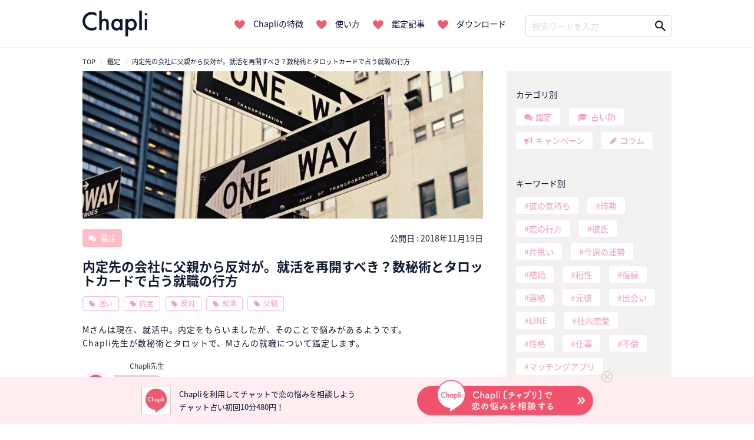

--- FILE ---
content_type: text/html; charset=UTF-8
request_url: https://chapli.me/680/
body_size: 21962
content:
<!DOCTYPE html>
<html lang="ja" prefix="og: http://ogp.me/ns#">
  <head prefix="og: http://ogp.me/ns# fb: http://ogp.me/ns/fb# article: http://ogp.me/ns/article#"  itemscope itemtype="http://schema.org/Organization">
    <meta charset="UTF-8">
    <meta itemprop="name" content="チャット占い「Chapli」">
    <title>内定先と就活について鑑定| チャット占い「Chapli」</title>

<!-- Google Tag Manager for WordPress by gtm4wp.com -->
<script data-cfasync="false" type="text/javascript">//<![CDATA[
	var gtm4wp_datalayer_name = "dataLayer";
	var dataLayer = dataLayer || [];
//]]>
</script>
<!-- End Google Tag Manager for WordPress by gtm4wp.com -->
<!-- This site is optimized with the Yoast SEO plugin v9.4 - https://yoast.com/wordpress/plugins/seo/ -->
<meta name="description" content="Mさんは現在、就活中。内定をもらいましたが、そのことで悩みがあるようです。チャット占い「Chapli」のChapli先生が数秘術とタロットで、Mさんの就職について鑑定します。"/>
<link rel="canonical" href="https://chapli.me/680/" />
<meta property="og:locale" content="ja_JP" />
<meta property="og:type" content="article" />
<meta property="og:title" content="内定先と就活について鑑定| チャット占い「Chapli」" />
<meta property="og:description" content="Mさんは現在、就活中。内定をもらいましたが、そのことで悩みがあるようです。チャット占い「Chapli」のChapli先生が数秘術とタロットで、Mさんの就職について鑑定します。" />
<meta property="og:url" content="https://chapli.me/680/" />
<meta property="og:site_name" content="チャット占い「Chapli」" />
<meta property="article:publisher" content="https://www.facebook.com/chapli.info/" />
<meta property="article:tag" content="内定" />
<meta property="article:tag" content="反対" />
<meta property="article:tag" content="就活" />
<meta property="article:tag" content="父親" />
<meta property="article:tag" content="迷い" />
<meta property="og:image" content="https://chapli.me/wp-content/uploads/2018/11/brendan-church-182747-unsplash.jpg" />
<meta property="og:image:secure_url" content="https://chapli.me/wp-content/uploads/2018/11/brendan-church-182747-unsplash.jpg" />
<meta property="og:image:width" content="1080" />
<meta property="og:image:height" content="720" />
<meta property="og:image:alt" content="就活" />
<meta name="twitter:card" content="summary_large_image" />
<meta name="twitter:description" content="Mさんは現在、就活中。内定をもらいましたが、そのことで悩みがあるようです。チャット占い「Chapli」のChapli先生が数秘術とタロットで、Mさんの就職について鑑定します。" />
<meta name="twitter:title" content="内定先と就活について鑑定| チャット占い「Chapli」" />
<meta name="twitter:site" content="@Chapli_official" />
<meta name="twitter:image" content="https://chapli.me/wp-content/uploads/2018/11/brendan-church-182747-unsplash.jpg" />
<meta name="twitter:creator" content="@Chapli_official" />
<!-- / Yoast SEO plugin. -->

<link rel='dns-prefetch' href='//ajax.googleapis.com' />
<link rel='dns-prefetch' href='//cdnjs.cloudflare.com' />
<link rel='dns-prefetch' href='//maxcdn.bootstrapcdn.com' />
<link rel='dns-prefetch' href='//s.w.org' />
<link rel='stylesheet' id='sb_instagram_styles-css'  href='https://chapli.me/wp-content/plugins/instagram-feed/css/sb-instagram-2-2.min.css?ver=2.4.3' type='text/css' media='all' />
<link rel='stylesheet' id='my-sb-type-ln-flat-css'  href='https://chapli.me/wp-content/themes/Chapli-wp/sb/sb-type-ln-flat.css?ver=5.0.3' type='text/css' media='all' />
<link rel='stylesheet' id='Chapli-wp-style2-css'  href='https://chapli.me/wp-content/themes/Chapli-wp/style2.css?ver=20260111' type='text/css' media='all' />
<link rel='stylesheet' id='fontawesome4.7.0-css'  href='//maxcdn.bootstrapcdn.com/font-awesome/4.7.0/css/font-awesome.min.css?ver=5.0.3' type='text/css' media='all' />
<link rel='stylesheet' id='common-style-css'  href='https://chapli.me/wp-content/themes/Chapli-wp/common.css?ver=5.0.3' type='text/css' media='all' />
<script type='text/javascript' src='//ajax.googleapis.com/ajax/libs/jquery/1.11.3/jquery.min.js?ver=1.11.3'></script>
<script type='text/javascript' src='https://chapli.me/wp-content/plugins/wp-google-analytics-events/js/ga-scroll-events.js?ver=2.5.2'></script>
<script type='text/javascript'>
/* <![CDATA[ */
var wpp_params = {"sampling_active":"0","sampling_rate":"100","ajax_url":"https:\/\/chapli.me\/wp-json\/wordpress-popular-posts\/v1\/popular-posts\/","ID":"680","token":"ccf40d4216","debug":""};
/* ]]> */
</script>
<script type='text/javascript' src='https://chapli.me/wp-content/plugins/wordpress-popular-posts/public/js/wpp-4.2.0.min.js?ver=4.2.2'></script>
<script type='text/javascript' src='https://chapli.me/wp-content/plugins/duracelltomi-google-tag-manager/js/gtm4wp-form-move-tracker.js?ver=1.9'></script>
<script type='text/javascript' src='https://cdnjs.cloudflare.com/ajax/libs/lazysizes/4.1.5/lazysizes.min.js?ver=5.0.3'></script>
<link rel='https://api.w.org/' href='https://chapli.me/wp-json/' />
<link rel='shortlink' href='https://chapli.me/?p=680' />
<link rel="alternate" type="application/json+oembed" href="https://chapli.me/wp-json/oembed/1.0/embed?url=https%3A%2F%2Fchapli.me%2F680%2F" />
<link rel="alternate" type="text/xml+oembed" href="https://chapli.me/wp-json/oembed/1.0/embed?url=https%3A%2F%2Fchapli.me%2F680%2F&#038;format=xml" />
<script type="text/javascript">
	window._se_plugin_version = '8.1.9';
</script>

<!-- Google Tag Manager for WordPress by gtm4wp.com -->
<script data-cfasync="false" type="text/javascript">//<![CDATA[
	dataLayer.push({"pagePostType":"session","pagePostType2":"single-session","pageAttributes":["%e5%86%85%e5%ae%9a","%e5%8f%8d%e5%af%be","%e5%b0%b1%e6%b4%bb","%e7%88%b6%e8%a6%aa","%e8%bf%b7%e3%81%84"],"pagePostAuthor":"h_asami"});//]]>
</script>
<script data-cfasync="false">//<![CDATA[
(function(w,d,s,l,i){w[l]=w[l]||[];w[l].push({'gtm.start':
new Date().getTime(),event:'gtm.js'});var f=d.getElementsByTagName(s)[0],
j=d.createElement(s),dl=l!='dataLayer'?'&l='+l:'';j.async=true;j.src=
'//www.googletagmanager.com/gtm.'+'js?id='+i+dl;f.parentNode.insertBefore(j,f);
})(window,document,'script','dataLayer','GTM-N8Q2QBJ');//]]>
</script>
<!-- End Google Tag Manager -->
<!-- End Google Tag Manager for WordPress by gtm4wp.com --> <script type='text/javascript'>
         if (typeof _gaq === 'undefined') {
            var _gaq = _gaq || [];
            _gaq.push(['_setAccount', '$id']);
                        _gaq.push(['_setDomainName', '$domain']);
            _gaq.push(['_setAllowLinker', true]);
            _gaq.push(['_trackPageview']);

            (function() {
                var ga = document.createElement('script'); ga.type = 'text/javascript'; ga.async = true;
                ga.src = ('https:' == document.location.protocol ? 'https://' : 'http://') + 'stats.g.doubleclick.net/dc.js';
                var s = document.getElementsByTagName('script')[0]; s.parentNode.insertBefore(ga, s);
            })();
         }

</script> 		<meta charset="UTF-8">
	<meta name="viewport" content="width=device-width,initial-scale=1.0,maximum-scale=1.0,user-scalable=no">
	<meta name="format-detection" content="telephone=no">
		<!-- #1754 -->
		<meta name="facebook-domain-verification" content="u6q5or0k0vo11icv9u3no5ciq2n8f1" />
	<link rel="stylesheet" href="https://cdnjs.cloudflare.com/ajax/libs/animate.css/3.5.2/animate.min.css">
	<!-- Slick -->
	<link rel="stylesheet" href="//cdn.jsdelivr.net/npm/slick-carousel@1.8.1/slick/slick.css">
	<link rel="shortcut icon" type="image/x-icon" href="/wp-content/themes/Chapli-wp/assets/images/favicon.ico">
	<link rel="stylesheet" href="https://use.typekit.net/urp6qsq.css">
	<!-- ドロワー -->
	<script src="//cdnjs.cloudflare.com/ajax/libs/slideReveal/1.1.2/jquery.slidereveal.min.js"></script>
	<!-- GET UA -->
	<script src="/assets/js/common.js"></script>
	<script type="text/javascript">
		function getUA() {
		  var ua;

		  if (navigator.userAgent.match(/iPhone|iPod|iPad/i) != null) {
			ua = 'ios';
		  } else if (navigator.userAgent.match(/Android/i) != null) {
			ua = 'android';
		  } else {
			ua = 'other';
		  }
		  return ua;
		}
		var ua = getUA();
	</script>
	<!-- Treasure Data -->
	<script type="text/javascript">
		!function(t,e){if(void 0===e[t]){e[t]=function(){e[t].clients.push(this),this._init=[Array.prototype.slice.call(arguments)]},e[t].clients=[];for(var r=function(t){return function(){return this["_"+t]=this["_"+t]||[],this["_"+t].push(Array.prototype.slice.call(arguments)),this}},s=["addRecord","set","trackEvent","trackPageview","ready"],n=0;n<s.length;n++){var i=s[n];e[t].prototype[i]=r(i)}var a=document.createElement("script");a.type="text/javascript",a.async=!0,a.src=("https:"===document.location.protocol?"https:":"http:")+"//s3.amazonaws.com/td-cdn/sdk/td-1.2.0.js";var c=document.getElementsByTagName("script")[0];c.parentNode.insertBefore(a,c)}}("Treasure",this);
	</script>
	<script type="text/javascript">
		var td = new Treasure({
		host: 'in.treasuredata.com',
		writeKey: '5394/e949a600ec4b78770a66f86117532d0f150f1568',
		database: 'logbase'
		});
		td.trackPageview('accesslog_fact_chapli_web');
	</script>
	  <!-- Google tag (gtag.js) -->
	  <script async src="https://www.googletagmanager.com/gtag/js?id=G-Y9STWSYWQW"></script>
	  <script>
		  window.dataLayer = window.dataLayer || [];
		  function gtag(){dataLayer.push(arguments);}
		  gtag('js', new Date());

		  gtag('config', 'G-Y9STWSYWQW');
	  </script>
		<!-- Meta Pixel Code -->
		<script>
			!function(f,b,e,v,n,t,s)
			{if(f.fbq)return;n=f.fbq=function(){n.callMethod?
			n.callMethod.apply(n,arguments):n.queue.push(arguments)};
			if(!f._fbq)f._fbq=n;n.push=n;n.loaded=!0;n.version='2.0';
			n.queue=[];t=b.createElement(e);t.async=!0;
			t.src=v;s=b.getElementsByTagName(e)[0];
			s.parentNode.insertBefore(t,s)}(window, document,'script',
			'https://connect.facebook.net/en_US/fbevents.js');
			fbq('init', '983267073151163');
			fbq('track', 'PageView');
		</script>
		<noscript><img height="1" width="1" style="display:none"
			src="https://www.facebook.com/tr?id=983267073151163&ev=PageView&noscript=1"
		/></noscript>
		<!-- End Meta Pixel Code -->
  </head>
  <body data-rsssl=1 class="session-template-default single single-session postid-680">
	
<!-- Google Tag Manager (noscript) -->
<noscript><iframe src="https://www.googletagmanager.com/ns.html?id=GTM-N8Q2QBJ"
height="0" width="0" style="display:none;visibility:hidden"></iframe></noscript>
<!-- End Google Tag Manager (noscript) -->	<header class="nav_header">
		<nav class="navigation_bar">
						<a href="/">
				<img src="/wp-content/themes/Chapli-wp/assets/images/logo.png" class="navigation_logo" alt="Chapli">
			</a>
						<ul class="navigation_links">
								<li>
					<a href="/#section02">Chapliの特徴</a>
				</li>
				<li>
					<a href="/#section03">使い方</a>
				</li>
				<li>
					<a href="/#section04">鑑定記事</a>
				</li>
				<li>
					<a href="/#section05">ダウンロード</a>
				</li>
			</ul>
			<div class="navigation_search">
				<form method="get" class="search_form" action="https://chapli.me/">
<input type="text" placeholder="検索ワードを入力" name="s" class="search_field" value="" />
<input type="submit" value="" alt="検索" title="検索" class="search_submit">
</form>			</div>
		</nav>
	</header>
	<!-- SP版ナビバー -->
	<div id="nav_button">
		<button id="btn2" class="drawer_open sp_only">
			<img src="/wp-content/themes/Chapli-wp/assets/images/icon_humberger.png" alt="メニュー">
		</button>
					<a href="/" class="navigation_logo">
				<img src="/wp-content/themes/Chapli-wp/assets/images/logo.png" alt="Chapli">
			</a>
				<button id="search_open" class="search_open_button sp_only">
			<img src="/wp-content/themes/Chapli-wp/assets/images/icon_search.png" alt="検索メニュー">
		</button>
	</div>

	<div class="bottom_DL_box">
	<div class="bottom_DL_box_wrapper">
		<img src="/wp-content/themes/Chapli-wp/assets/images/icon_chapli.png" alt="Chapli">
		<span>
			Chapliを利用してチャットで恋の悩みを相談しよう<br>
			チャット占い初回10分480円！
		</span>
						<a href="/service/campaign/index?cpno=Z201200077&utm_campaign=680&utm_source=&utm_medium=" class="pc_bottom_ios" target="_blank">
			<img src="/wp-content/themes/Chapli-wp/assets/images/chapli_download_btn.png" alt="ChapliWebで相談する">
		</a>
		<button class="close_bottom_DL_box">
			<span></span>
		</button>
	</div>

	<div class="bottom_DL_box_wrapper_sp">
		<span>いつでもどこでも本格占い！<span class="first">初回は10分480円！▼</span></span>

						<ul>
			<li>
		<a href="https://app.adjust.com/1w8rku_siydtg?campaign=7351&amp;adgroup=bottom_dl_box&amp;creative=01" target="_blank">
			<img src="/wp-content/themes/Chapli-wp/assets/images/download_btn_app.png" alt="Chapliチャプリで恋の悩みをアプリで相談する">
		</a>
		</li>
			<li>
			<a href="https://chapli.me/service/campaign/index?cpno=Z201200076&utm_source=CRM&utm_medium=chapli&utm_campaign=footerSP" target="_blank">
				<img src="/wp-content/themes/Chapli-wp/assets/images/chapli_regist_web.png" alt="Chapliチャプリで恋の悩みを今すぐ相談する">
			</a>
			</li>
		</ul>

	</div>
</div>
	<div id="search_menu" class="sp_only">
		<button id="search_close" class="search_close_button sp_only">
			<i class="fa fa-angle-up" aria-hidden="true"></i>
		</button>
		<div class="search_wrapper">
			<div class="search_title">鑑定記事・占い師検索</div>
			<div class="search_form_box search_column">
				<form method="get" class="search_form" action="https://chapli.me/">
<input type="text" placeholder="検索ワードを入力" name="s" class="search_field" value="" />
<input type="submit" value="" alt="検索" title="検索" class="search_submit">
</form>			</div>
			<ul class="menu_pages">
				<li>
					<a href="/archive/">最新記事一覧</a>
				</li>
				<li>
					<a href="/popular/">人気記事一覧</a>
				</li>
			</ul>
			<div class="search_column">
				<div class="list_title">カテゴリー別</div>
				<ul class="label_search post_type">
					<li>
						<a href="/session/" class="session">鑑定</a>
					</li>
					<li>
						<a href="/fortune_tellers/" class="fortune_tellers">占い師</a>
					</li>
					<li>
						<a href="/campaign/" class="campaign">キャンペーン</a>
					</li>
				</ul>
				<div class="list_title">キーワード別</div>
				<ul class="label_search search_tags">
										<li>
						<a href="https://chapli.me/tag/%e5%bd%bc%e3%81%ae%e6%b0%97%e6%8c%81%e3%81%a1/">彼の気持ち	
						</a>
					</li>
										<li>
						<a href="https://chapli.me/tag/%e6%99%82%e6%9c%9f/">時期	
						</a>
					</li>
										<li>
						<a href="https://chapli.me/tag/%e6%81%8b%e3%81%ae%e8%a1%8c%e6%96%b9/">恋の行方	
						</a>
					</li>
										<li>
						<a href="https://chapli.me/tag/%e5%bd%bc%e6%b0%8f/">彼氏	
						</a>
					</li>
										<li>
						<a href="https://chapli.me/tag/%e7%89%87%e6%80%9d%e3%81%84/">片思い	
						</a>
					</li>
										<li>
						<a href="https://chapli.me/tag/%e4%bb%8a%e9%80%b1%e3%81%ae%e9%81%8b%e5%8b%a2/">今週の運勢	
						</a>
					</li>
										<li>
						<a href="https://chapli.me/tag/%e7%b5%90%e5%a9%9a/">結婚	
						</a>
					</li>
										<li>
						<a href="https://chapli.me/tag/%e7%9b%b8%e6%80%a7/">相性	
						</a>
					</li>
										<li>
						<a href="https://chapli.me/tag/%e5%be%a9%e7%b8%81/">復縁	
						</a>
					</li>
										<li>
						<a href="https://chapli.me/tag/%e9%80%a3%e7%b5%a1/">連絡	
						</a>
					</li>
									</ul>
			</div>
		</div>
	</div>
	<div id="slider" class="drawer sp_only">
		<div class="drawer_wrapper">
			<button id="btn3" class="drawer_close">
				<div class="close_button">
					<span></span>
				</div>
			</button>
			<div class="chapli_logo">
				<a href="/">
					<img src="/wp-content/themes/Chapli-wp/assets/images/hdr-icon-chapli.png">
				</a>
			</div>
			<div class="drawer_titile">Chapliのご紹介</div>
			<ul class="menu_pages">
				<li><a href="/#section02">Chapliの特徴</a></li>
				<li><a href="/#section03">使い方</a></li>
				<li><a href="/#section04">鑑定記事</a></li>
			</ul>
			<ul class="drawer_post_types">
				<li><a href="/session/">鑑定記事一覧</a></li>
				<li><a href="/fortune_tellers/">占い師一覧</a></li>
				<li><a href="/campaign/">キャンペーン一覧</a></li>
								<li><a href="/column/">コラム一覧</a></li>
							</ul>
			<ul class="drawer_tags">
						<li>
				<a href="https://chapli.me/tag/%e5%bd%bc%e3%81%ae%e6%b0%97%e6%8c%81%e3%81%a1/">
					彼の気持ち	
				</a>
			</li>
						<li>
				<a href="https://chapli.me/tag/%e6%99%82%e6%9c%9f/">
					時期	
				</a>
			</li>
						<li>
				<a href="https://chapli.me/tag/%e6%81%8b%e3%81%ae%e8%a1%8c%e6%96%b9/">
					恋の行方	
				</a>
			</li>
						<li>
				<a href="https://chapli.me/tag/%e5%bd%bc%e6%b0%8f/">
					彼氏	
				</a>
			</li>
						<li>
				<a href="https://chapli.me/tag/%e7%89%87%e6%80%9d%e3%81%84/">
					片思い	
				</a>
			</li>
						<li>
				<a href="https://chapli.me/tag/%e4%bb%8a%e9%80%b1%e3%81%ae%e9%81%8b%e5%8b%a2/">
					今週の運勢	
				</a>
			</li>
						<li>
				<a href="https://chapli.me/tag/%e7%b5%90%e5%a9%9a/">
					結婚	
				</a>
			</li>
						<li>
				<a href="https://chapli.me/tag/%e7%9b%b8%e6%80%a7/">
					相性	
				</a>
			</li>
						<li>
				<a href="https://chapli.me/tag/%e5%be%a9%e7%b8%81/">
					復縁	
				</a>
			</li>
						<li>
				<a href="https://chapli.me/tag/%e9%80%a3%e7%b5%a1/">
					連絡	
				</a>
			</li>
						</ul>
			<ul class="drawer_sns">
				<li>
					<a href="https://twitter.com/Chapli_official" target="_blank">
						<img src="/wp-content/themes/Chapli-wp/assets/images/icon_twitter.png" alt="ChapliのInstagram">
					</a>
				</li>
				<li>
					<a href="https://www.instagram.com/chapli_app/" target="_blank">
						<img src="/wp-content/themes/Chapli-wp/assets/images/icon_instagram.png" alt="ChapliのTwitter">
					</a>
				</li>
			</ul>
			<div class="drawer_banner">
				<a href="/recruit/PC/" class="recruit" target="_blank">
					<img src="/wp-content/themes/Chapli-wp/assets/images/recruit_banner.png" alt="鑑定士募集中">
				</a>
				提携占い館
				<a href="http://www.mixarea.jp/" target="_blank" class="mixarea">
					<img src="/wp-content/themes/Chapli-wp/assets/images/banner_pc.png" alt="提携占い館">
				</a>
			</div>
		</div>
	</div>
    <div id="page">
				<div id="content" class="site__content">
				<div id="top_DL">
					<ul>
						<li class="icon">
							<img src="/wp-content/themes/Chapli-wp/assets/images/app_icon_chapli.png" alt="Chapli">
						</li>
						<li class="brand">
							<div class="brand_title">
								チャット占い【Chapli】
							</div>
							<span>
								cocoloni,Inc.
							</span>
						</li>
						<li class="button">
														<a href="https://app.adjust.com/1w8rku_siydtg?campaign=680&adgroup=download&creative=box_01" class="top_DL_link">
								ダウンロード
							</a>
						</li>
					</ul>
				</div>
			<div id="wrapper">
				<div class="container breadcrumb_container">
					<ol class="breadcrumb small" itemscope itemtype="http://schema.org/BreadcrumbList"><li itemprop="itemListElement" itemscope itemtype="http://schema.org/ListItem"><a href="https://chapli.me/" itemprop="item"><span itemprop="name" content="チャット占い「Chapli」">TOP</span></a><meta itemprop="position" content="1" /></li><li itemprop="itemListElement" itemscope itemtype="http://schema.org/ListItem"><a href="https://chapli.me/session/" itemprop="item"><span itemprop="name">鑑定</span></a><meta itemprop="position" content="2" /></li><li itemprop="itemListElement" itemscope itemtype="http://schema.org/ListItem"><a href="https://chapli.me/680/" itemprop="item"><span itemprop="name">内定先の会社に父親から反対が。就活を再開すべき？数秘術とタロットカードで占う就職の行方</span></a><meta itemprop="position" content="3" /></li></ol>				</div>

<div class="container">

  <div class="row">

    <div id="primary" class="single" itemscope itemtype="http://schema.org/NewsArticle">

      
        <article id="main" class="site__main">

          <meta itemscope itemprop="mainEntityOfPage"  itemType="https://schema.org/WebPage" itemid="https://google.com/article"/>
<meta itemprop="description" content="Mさんは現在、就活中。内定をもらいましたが、そのことで悩みがあるようです。 Chapli先生が数秘術とタロットで、Mさんの就職について鑑定します。 Mさんの父親はMさんの内定先が気に入らないらしく、反対をしているようです [&hellip;]">
<meta itemprop="url" content="https://chapli.me/680/" />
<meta itemprop="datePublished" content="2018-11-19T18:04:25+00:00">
<meta itemprop="dateModified" content="2023-09-07T14:04:41+00:00"/>
<meta itemprop="author" content="チャット占い「Chapli」"/>
          <div class="entry-eyecatch" itemprop="image" itemscope itemtype="https://schema.org/ImageObject">
  <meta itemprop="url" content="https://chapli.me/wp-content/uploads/2018/11/brendan-church-182747-unsplash-1024x683.jpg">
  <meta itemprop="width" content="640">
  <meta itemprop="height" content="427">
	<div class="eye_catch " style="background: url(https://chapli.me/wp-content/uploads/2018/11/brendan-church-182747-unsplash-1024x683.jpg) center center / cover ">
		<a href="https://chapli.me/680/"></a>
	</div>
</div>

          <header class="entry__header">

	<div class="entry__meta">
		
		<div itemprop="publisher" itemscope itemtype="https://schema.org/Organization">
			<meta itemprop="name" content="チャット占い「Chapli」">
			<div itemprop="logo" itemscope itemtype="https://schema.org/ImageObject">
				<meta itemprop="url" content="https://chapli.me/wp-content/themes/Chapli-wp/assets/images/logo_markup.png">
				<meta itemprop="width" content="151">
				<meta itemprop="height" content="60">
			</div>
		</div>
		
		<div id="post_info">
			<span class="post_type_label session">
				<a href="https://chapli.me/session/">
					鑑定				</a>
			</span>

			<span class="publish_date">
			公開日 : 
			<time class="entry-date">
			  2018年11月19日			</time>
			</span>
		</div>
		
    <h1 class="entry__title" itemprop="headline">内定先の会社に父親から反対が。就活を再開すべき？数秘術とタロットカードで占う就職の行方</h1>
	
	<ul class="tax_label">
      <li class="tax_label"><a href="https://chapli.me/tag/%e8%bf%b7%e3%81%84/">迷い</a></li><li class="tax_label"><a href="https://chapli.me/tag/%e5%86%85%e5%ae%9a/">内定</a></li><li class="tax_label"><a href="https://chapli.me/tag/%e5%8f%8d%e5%af%be/">反対</a></li><li class="tax_label"><a href="https://chapli.me/tag/%e5%b0%b1%e6%b4%bb/">就活</a></li><li class="tax_label"><a href="https://chapli.me/tag/%e7%88%b6%e8%a6%aa/">父親</a></li>      	</ul>

  </div><!-- .entry__meta -->
</header><!-- .entry__header -->
          <div class="entry__content">

  <p>Mさんは現在、就活中。内定をもらいましたが、そのことで悩みがあるようです。<br />
Chapli先生が数秘術とタロットで、Mさんの就職について鑑定します。</p>
<div class="sb-margin">
<div class="sb-type-ln-flat">
	<div class="sb-subtype-a">
		<div class="sb-speaker">
			<div class="sb-icon">
				<img src="https://chapli.me/wp-content/plugins/speech-bubble/img/../../../uploads/2019/12/icon_pink_800.png" class="sb-icon">
			</div>
			<div class="sb-name">Chapli先生</div>
		</div>
		<div class="sb-content">
			<div class="sb-speech-bubble">Mさん、</div>
		</div>
	</div>
</div>
<div class="sb-type-ln-flat">
	<div class="sb-subtype-a">
		<div class="sb-speaker">
			<div class="sb-icon">
				<img src="https://chapli.me/wp-content/plugins/speech-bubble/img/../../../uploads/2019/12/icon_pink_800.png" class="sb-icon">
			</div>
			<div class="sb-name">Chapli先生</div>
		</div>
		<div class="sb-content">
			<div class="sb-speech-bubble">こんにちは</div>
		</div>
	</div>
</div>
<div class="sb-type-ln-flat">
	<div class="sb-subtype-a">
		<div class="sb-speaker">
			<div class="sb-icon">
				<img src="https://chapli.me/wp-content/plugins/speech-bubble/img/../../../uploads/2019/12/icon_pink_800.png" class="sb-icon">
			</div>
			<div class="sb-name">Chapli先生</div>
		</div>
		<div class="sb-content">
			<div class="sb-speech-bubble">よろしくお願いいたします</div>
		</div>
	</div>
</div>
<div class="sb-type-ln-flat">
	<div class="sb-subtype-b">
		<div class="sb-speaker">
			<div class="sb-icon">
				<img src="https://chapli.me/wp-content/plugins/speech-bubble/img/woman.png" class="sb-icon">
			</div>
			<div class="sb-name">Mさん</div>
		</div>
		<div class="sb-content">
			<div class="sb-speech-bubble">こんにちは。よろしくお願いします！</div>
		</div>
	</div>
</div>
<div class="sb-type-ln-flat">
	<div class="sb-subtype-b">
		<div class="sb-speaker">
			<div class="sb-icon">
				<img src="https://chapli.me/wp-content/plugins/speech-bubble/img/woman.png" class="sb-icon">
			</div>
			<div class="sb-name">Mさん</div>
		</div>
		<div class="sb-content">
			<div class="sb-speech-bubble">就活について相談です。</div>
		</div>
	</div>
</div>
<div class="sb-type-ln-flat">
	<div class="sb-subtype-a">
		<div class="sb-speaker">
			<div class="sb-icon">
				<img src="https://chapli.me/wp-content/plugins/speech-bubble/img/../../../uploads/2019/12/icon_pink_800.png" class="sb-icon">
			</div>
			<div class="sb-name">Chapli先生</div>
		</div>
		<div class="sb-content">
			<div class="sb-speech-bubble">就活ですね…</div>
		</div>
	</div>
</div>
<div class="sb-type-ln-flat">
	<div class="sb-subtype-b">
		<div class="sb-speaker">
			<div class="sb-icon">
				<img src="https://chapli.me/wp-content/plugins/speech-bubble/img/woman.png" class="sb-icon">
			</div>
			<div class="sb-name">Mさん</div>
		</div>
		<div class="sb-content">
			<div class="sb-speech-bubble">5月に内定を頂いたのですが、</div>
		</div>
	</div>
</div>
<div class="sb-type-ln-flat">
	<div class="sb-subtype-a">
		<div class="sb-speaker">
			<div class="sb-icon">
				<img src="https://chapli.me/wp-content/plugins/speech-bubble/img/../../../uploads/2019/12/icon_pink_800.png" class="sb-icon">
			</div>
			<div class="sb-name">Chapli先生</div>
		</div>
		<div class="sb-content">
			<div class="sb-speech-bubble">ほうほう</div>
		</div>
	</div>
</div>
<div class="sb-type-ln-flat">
	<div class="sb-subtype-b">
		<div class="sb-speaker">
			<div class="sb-icon">
				<img src="https://chapli.me/wp-content/plugins/speech-bubble/img/woman.png" class="sb-icon">
			</div>
			<div class="sb-name">Mさん</div>
		</div>
		<div class="sb-content">
			<div class="sb-speech-bubble">父親にそれを告げると、激怒してしまって、</div>
		</div>
	</div>
</div>
<div class="sb-type-ln-flat">
	<div class="sb-subtype-a">
		<div class="sb-speaker">
			<div class="sb-icon">
				<img src="https://chapli.me/wp-content/plugins/speech-bubble/img/../../../uploads/2019/12/icon_pink_800.png" class="sb-icon">
			</div>
			<div class="sb-name">Chapli先生</div>
		</div>
		<div class="sb-content">
			<div class="sb-speech-bubble">え？どうしてですか？</div>
		</div>
	</div>
</div>
もう一度就活やり直せ的なことを言われてしまって、、[/speech_bubble]
<div class="sb-type-ln-flat">
	<div class="sb-subtype-b">
		<div class="sb-speaker">
			<div class="sb-icon">
				<img src="https://chapli.me/wp-content/plugins/speech-bubble/img/woman.png" class="sb-icon">
			</div>
			<div class="sb-name">Mさん</div>
		</div>
		<div class="sb-content">
			<div class="sb-speech-bubble">おそらく、半年間は契約社員というところと、</div>
		</div>
	</div>
</div>
<div class="sb-type-ln-flat">
	<div class="sb-subtype-a">
		<div class="sb-speaker">
			<div class="sb-icon">
				<img src="https://chapli.me/wp-content/plugins/speech-bubble/img/../../../uploads/2019/12/icon_pink_800.png" class="sb-icon">
			</div>
			<div class="sb-name">Chapli先生</div>
		</div>
		<div class="sb-content">
			<div class="sb-speech-bubble">うんうん</div>
		</div>
	</div>
</div>
<div class="sb-type-ln-flat">
	<div class="sb-subtype-b">
		<div class="sb-speaker">
			<div class="sb-icon">
				<img src="https://chapli.me/wp-content/plugins/speech-bubble/img/woman.png" class="sb-icon">
			</div>
			<div class="sb-name">Mさん</div>
		</div>
		<div class="sb-content">
			<div class="sb-speech-bubble">ベンチャー企業というところが気に入らなかったのだと思います。</div>
		</div>
	</div>
</div>
<div class="sb-type-ln-flat">
	<div class="sb-subtype-a">
		<div class="sb-speaker">
			<div class="sb-icon">
				<img src="https://chapli.me/wp-content/plugins/speech-bubble/img/../../../uploads/2019/12/icon_pink_800.png" class="sb-icon">
			</div>
			<div class="sb-name">Chapli先生</div>
		</div>
		<div class="sb-content">
			<div class="sb-speech-bubble">なるほど…</div>
		</div>
	</div>
</div>
</div>
<h2>Mさんの父親はMさんの内定先が気に入らないらしく、反対をしているようです</h2>
<div class="sb-margin">
<div class="sb-type-ln-flat">
	<div class="sb-subtype-b">
		<div class="sb-speaker">
			<div class="sb-icon">
				<img src="https://chapli.me/wp-content/plugins/speech-bubble/img/woman.png" class="sb-icon">
			</div>
			<div class="sb-name">Mさん</div>
		</div>
		<div class="sb-content">
			<div class="sb-speech-bubble">父親は銀行員で真面目なんです、でもわたしは2年後ワーキングホリデーしたいという夢があり、</div>
		</div>
	</div>
</div>
<div class="sb-type-ln-flat">
	<div class="sb-subtype-b">
		<div class="sb-speaker">
			<div class="sb-icon">
				<img src="https://chapli.me/wp-content/plugins/speech-bubble/img/woman.png" class="sb-icon">
			</div>
			<div class="sb-name">Mさん</div>
		</div>
		<div class="sb-content">
			<div class="sb-speech-bubble">その企業は、夢に向かって自分が何して行けば良いかを考えて働けるところに魅力を持ち、そのに決めたのですが、、、</div>
		</div>
	</div>
</div>
<div class="sb-type-ln-flat">
	<div class="sb-subtype-a">
		<div class="sb-speaker">
			<div class="sb-icon">
				<img src="https://chapli.me/wp-content/plugins/speech-bubble/img/../../../uploads/2019/12/icon_pink_800.png" class="sb-icon">
			</div>
			<div class="sb-name">Chapli先生</div>
		</div>
		<div class="sb-content">
			<div class="sb-speech-bubble">うんうんなるほどですね…、銀行員となるとチェックは厳しいでしょうね…</div>
		</div>
	</div>
</div>
<div class="sb-type-ln-flat">
	<div class="sb-subtype-a">
		<div class="sb-speaker">
			<div class="sb-icon">
				<img src="https://chapli.me/wp-content/plugins/speech-bubble/img/../../../uploads/2019/12/icon_pink_800.png" class="sb-icon">
			</div>
			<div class="sb-name">Chapli先生</div>
		</div>
		<div class="sb-content">
			<div class="sb-speech-bubble">うんうん</div>
		</div>
	</div>
</div>
<div class="sb-type-ln-flat">
	<div class="sb-subtype-b">
		<div class="sb-speaker">
			<div class="sb-icon">
				<img src="https://chapli.me/wp-content/plugins/speech-bubble/img/woman.png" class="sb-icon">
			</div>
			<div class="sb-name">Mさん</div>
		</div>
		<div class="sb-content">
			<div class="sb-speech-bubble">就活という言葉だけで、鬱みたいになってしまって、、</div>
		</div>
	</div>
</div>
<div class="sb-type-ln-flat">
	<div class="sb-subtype-b">
		<div class="sb-speaker">
			<div class="sb-icon">
				<img src="https://chapli.me/wp-content/plugins/speech-bubble/img/woman.png" class="sb-icon">
			</div>
			<div class="sb-name">Mさん</div>
		</div>
		<div class="sb-content">
			<div class="sb-speech-bubble">今から就活して、満足した内定がいただけるのか、占ってほしいです。</div>
		</div>
	</div>
</div>
<div class="sb-type-ln-flat">
	<div class="sb-subtype-a">
		<div class="sb-speaker">
			<div class="sb-icon">
				<img src="https://chapli.me/wp-content/plugins/speech-bubble/img/../../../uploads/2019/12/icon_pink_800.png" class="sb-icon">
			</div>
			<div class="sb-name">Chapli先生</div>
		</div>
		<div class="sb-content">
			<div class="sb-speech-bubble">かしこまりました。ちなみに、お父様のツテはあるのでしょうか…？</div>
		</div>
	</div>
</div>
<div class="sb-type-ln-flat">
	<div class="sb-subtype-b">
		<div class="sb-speaker">
			<div class="sb-icon">
				<img src="https://chapli.me/wp-content/plugins/speech-bubble/img/woman.png" class="sb-icon">
			</div>
			<div class="sb-name">Mさん</div>
		</div>
		<div class="sb-content">
			<div class="sb-speech-bubble">ないです。</div>
		</div>
	</div>
</div>
<div class="sb-type-ln-flat">
	<div class="sb-subtype-b">
		<div class="sb-speaker">
			<div class="sb-icon">
				<img src="https://chapli.me/wp-content/plugins/speech-bubble/img/woman.png" class="sb-icon">
			</div>
			<div class="sb-name">Mさん</div>
		</div>
		<div class="sb-content">
			<div class="sb-speech-bubble">わたしは東京で一人暮らしです。</div>
		</div>
	</div>
</div>
<div class="sb-type-ln-flat">
	<div class="sb-subtype-b">
		<div class="sb-speaker">
			<div class="sb-icon">
				<img src="https://chapli.me/wp-content/plugins/speech-bubble/img/woman.png" class="sb-icon">
			</div>
			<div class="sb-name">Mさん</div>
		</div>
		<div class="sb-content">
			<div class="sb-speech-bubble">地元は茨城なのですが、戻るつもりはないので、、</div>
		</div>
	</div>
</div>
<div class="sb-type-ln-flat">
	<div class="sb-subtype-a">
		<div class="sb-speaker">
			<div class="sb-icon">
				<img src="https://chapli.me/wp-content/plugins/speech-bubble/img/../../../uploads/2019/12/icon_pink_800.png" class="sb-icon">
			</div>
			<div class="sb-name">Chapli先生</div>
		</div>
		<div class="sb-content">
			<div class="sb-speech-bubble">うんうん</div>
		</div>
	</div>
</div>
<div class="sb-type-ln-flat">
	<div class="sb-subtype-a">
		<div class="sb-speaker">
			<div class="sb-icon">
				<img src="https://chapli.me/wp-content/plugins/speech-bubble/img/../../../uploads/2019/12/icon_pink_800.png" class="sb-icon">
			</div>
			<div class="sb-name">Chapli先生</div>
		</div>
		<div class="sb-content">
			<div class="sb-speech-bubble">そっか…、</div>
		</div>
	</div>
</div>
</div>
<p>内定先の会社は、自分の夢を叶えてくれる企業だと、Mさんは思っています。<br />
しかしMさんの父親は、内定先の入社を辞退し、Mさんに就活を再開して欲しいようです。<br />
とはいえ、今から就活をして満足がいく内定がもらえるのか、Mさんは気にしています。</p>
<div class="sb-margin">
<div class="sb-type-ln-flat">
	<div class="sb-subtype-b">
		<div class="sb-speaker">
			<div class="sb-icon">
				<img src="https://chapli.me/wp-content/plugins/speech-bubble/img/woman.png" class="sb-icon">
			</div>
			<div class="sb-name">Mさん</div>
		</div>
		<div class="sb-content">
			<div class="sb-speech-bubble">住宅手当がでないところとかも不満らしくて、、</div>
		</div>
	</div>
</div>
<div class="sb-type-ln-flat">
	<div class="sb-subtype-a">
		<div class="sb-speaker">
			<div class="sb-icon">
				<img src="https://chapli.me/wp-content/plugins/speech-bubble/img/../../../uploads/2019/12/icon_pink_800.png" class="sb-icon">
			</div>
			<div class="sb-name">Chapli先生</div>
		</div>
		<div class="sb-content">
			<div class="sb-speech-bubble">おうおう、そうを言うときりがないですが、Mさんは</div>
		</div>
	</div>
</div>
<div class="sb-type-ln-flat">
	<div class="sb-subtype-a">
		<div class="sb-speaker">
			<div class="sb-icon">
				<img src="https://chapli.me/wp-content/plugins/speech-bubble/img/../../../uploads/2019/12/icon_pink_800.png" class="sb-icon">
			</div>
			<div class="sb-name">Chapli先生</div>
		</div>
		<div class="sb-content">
			<div class="sb-speech-bubble">この内定先が気に入ってはいるのでしょうか…？これは大切な質問です。</div>
		</div>
	</div>
</div>
<div class="sb-type-ln-flat">
	<div class="sb-subtype-b">
		<div class="sb-speaker">
			<div class="sb-icon">
				<img src="https://chapli.me/wp-content/plugins/speech-bubble/img/woman.png" class="sb-icon">
			</div>
			<div class="sb-name">Mさん</div>
		</div>
		<div class="sb-content">
			<div class="sb-speech-bubble">気に入ってます。</div>
		</div>
	</div>
</div>
<div class="sb-type-ln-flat">
	<div class="sb-subtype-b">
		<div class="sb-speaker">
			<div class="sb-icon">
				<img src="https://chapli.me/wp-content/plugins/speech-bubble/img/woman.png" class="sb-icon">
			</div>
			<div class="sb-name">Mさん</div>
		</div>
		<div class="sb-content">
			<div class="sb-speech-bubble">でも、確かに給料とかで不安な部分はあります</div>
		</div>
	</div>
</div>
<div class="sb-type-ln-flat">
	<div class="sb-subtype-b">
		<div class="sb-speaker">
			<div class="sb-icon">
				<img src="https://chapli.me/wp-content/plugins/speech-bubble/img/woman.png" class="sb-icon">
			</div>
			<div class="sb-name">Mさん</div>
		</div>
		<div class="sb-content">
			<div class="sb-speech-bubble">ので、ちょっとだけ企業は見てみようかなーとは思ってます。</div>
		</div>
	</div>
</div>
<div class="sb-type-ln-flat">
	<div class="sb-subtype-b">
		<div class="sb-speaker">
			<div class="sb-icon">
				<img src="https://chapli.me/wp-content/plugins/speech-bubble/img/woman.png" class="sb-icon">
			</div>
			<div class="sb-name">Mさん</div>
		</div>
		<div class="sb-content">
			<div class="sb-speech-bubble">がっつりはやりたくないので、厳選しようかと考えてます。</div>
		</div>
	</div>
</div>
<div class="sb-type-ln-flat">
	<div class="sb-subtype-a">
		<div class="sb-speaker">
			<div class="sb-icon">
				<img src="https://chapli.me/wp-content/plugins/speech-bubble/img/../../../uploads/2019/12/icon_pink_800.png" class="sb-icon">
			</div>
			<div class="sb-name">Chapli先生</div>
		</div>
		<div class="sb-content">
			<div class="sb-speech-bubble">ふむふむ</div>
		</div>
	</div>
</div>
<div class="sb-type-ln-flat">
	<div class="sb-subtype-b">
		<div class="sb-speaker">
			<div class="sb-icon">
				<img src="https://chapli.me/wp-content/plugins/speech-bubble/img/woman.png" class="sb-icon">
			</div>
			<div class="sb-name">Mさん</div>
		</div>
		<div class="sb-content">
			<div class="sb-speech-bubble">業種とかで迷ってしまって、、</div>
		</div>
	</div>
</div>
<div class="sb-type-ln-flat">
	<div class="sb-subtype-b">
		<div class="sb-speaker">
			<div class="sb-icon">
				<img src="https://chapli.me/wp-content/plugins/speech-bubble/img/woman.png" class="sb-icon">
			</div>
			<div class="sb-name">Mさん</div>
		</div>
		<div class="sb-content">
			<div class="sb-speech-bubble">母親はなんでもいいから正社員になれば怒らないんじゃない？と言われたのですが、わたしはなんでもよくなくて、結構選んでしまう性格で、、</div>
		</div>
	</div>
</div>
<div class="sb-type-ln-flat">
	<div class="sb-subtype-a">
		<div class="sb-speaker">
			<div class="sb-icon">
				<img src="https://chapli.me/wp-content/plugins/speech-bubble/img/../../../uploads/2019/12/icon_pink_800.png" class="sb-icon">
			</div>
			<div class="sb-name">Chapli先生</div>
		</div>
		<div class="sb-content">
			<div class="sb-speech-bubble">では、タロットとお誕生日で占いましたのでお伝えしますね</div>
		</div>
	</div>
</div>
</div>
<h2>父親の勧めに従って、就活をやり直すべき？　Chapli先生が占ってみたところ…</h2>
<div class="sb-margin">
<div class="sb-type-ln-flat">
	<div class="sb-subtype-a">
		<div class="sb-speaker">
			<div class="sb-icon">
				<img src="https://chapli.me/wp-content/plugins/speech-bubble/img/../../../uploads/2019/12/icon_pink_800.png" class="sb-icon">
			</div>
			<div class="sb-name">Chapli先生</div>
		</div>
		<div class="sb-content">
			<div class="sb-speech-bubble">本来のMさんは、お父様のようにしっかりとされています。</div>
		</div>
	</div>
</div>
<div class="sb-type-ln-flat">
	<div class="sb-subtype-a">
		<div class="sb-speaker">
			<div class="sb-icon">
				<img src="https://chapli.me/wp-content/plugins/speech-bubble/img/../../../uploads/2019/12/icon_pink_800.png" class="sb-icon">
			</div>
			<div class="sb-name">Chapli先生</div>
		</div>
		<div class="sb-content">
			<div class="sb-speech-bubble">そのために、全部聞き届けようとすると、苦しいでしょう</div>
		</div>
	</div>
</div>
<div class="sb-type-ln-flat">
	<div class="sb-subtype-a">
		<div class="sb-speaker">
			<div class="sb-icon">
				<img src="https://chapli.me/wp-content/plugins/speech-bubble/img/../../../uploads/2019/12/icon_pink_800.png" class="sb-icon">
			</div>
			<div class="sb-name">Chapli先生</div>
		</div>
		<div class="sb-content">
			<div class="sb-speech-bubble">もし気に入っているとすれば、</div>
		</div>
	</div>
</div>
<div class="sb-type-ln-flat">
	<div class="sb-subtype-a">
		<div class="sb-speaker">
			<div class="sb-icon">
				<img src="https://chapli.me/wp-content/plugins/speech-bubble/img/../../../uploads/2019/12/icon_pink_800.png" class="sb-icon">
			</div>
			<div class="sb-name">Chapli先生</div>
		</div>
		<div class="sb-content">
			<div class="sb-speech-bubble">そこのベンチャー企業は期待できます</div>
		</div>
	</div>
</div>
<div class="sb-type-ln-flat">
	<div class="sb-subtype-a">
		<div class="sb-speaker">
			<div class="sb-icon">
				<img src="https://chapli.me/wp-content/plugins/speech-bubble/img/../../../uploads/2019/12/icon_pink_800.png" class="sb-icon">
			</div>
			<div class="sb-name">Chapli先生</div>
		</div>
		<div class="sb-content">
			<div class="sb-speech-bubble">まず、半年間の契約ということは、</div>
		</div>
	</div>
</div>
<div class="sb-type-ln-flat">
	<div class="sb-subtype-a">
		<div class="sb-speaker">
			<div class="sb-icon">
				<img src="https://chapli.me/wp-content/plugins/speech-bubble/img/../../../uploads/2019/12/icon_pink_800.png" class="sb-icon">
			</div>
			<div class="sb-name">Chapli先生</div>
		</div>
		<div class="sb-content">
			<div class="sb-speech-bubble">Mさんにも、選択の余地があるのと、</div>
		</div>
	</div>
</div>
<div class="sb-type-ln-flat">
	<div class="sb-subtype-a">
		<div class="sb-speaker">
			<div class="sb-icon">
				<img src="https://chapli.me/wp-content/plugins/speech-bubble/img/../../../uploads/2019/12/icon_pink_800.png" class="sb-icon">
			</div>
			<div class="sb-name">Chapli先生</div>
		</div>
		<div class="sb-content">
			<div class="sb-speech-bubble">会社は今の日本の在り方を、上手にわかっている企業さんです</div>
		</div>
	</div>
</div>
<div class="sb-type-ln-flat">
	<div class="sb-subtype-a">
		<div class="sb-speaker">
			<div class="sb-icon">
				<img src="https://chapli.me/wp-content/plugins/speech-bubble/img/../../../uploads/2019/12/icon_pink_800.png" class="sb-icon">
			</div>
			<div class="sb-name">Chapli先生</div>
		</div>
		<div class="sb-content">
			<div class="sb-speech-bubble">それでもし、外資系あるいはベンチャーを選ぶと</div>
		</div>
	</div>
</div>
<div class="sb-type-ln-flat">
	<div class="sb-subtype-a">
		<div class="sb-speaker">
			<div class="sb-icon">
				<img src="https://chapli.me/wp-content/plugins/speech-bubble/img/../../../uploads/2019/12/icon_pink_800.png" class="sb-icon">
			</div>
			<div class="sb-name">Chapli先生</div>
		</div>
		<div class="sb-content">
			<div class="sb-speech-bubble">Mさんのお誕生日にたいして、運が向く時期でもあります。ただ、</div>
		</div>
	</div>
</div>
<div class="sb-type-ln-flat">
	<div class="sb-subtype-a">
		<div class="sb-speaker">
			<div class="sb-icon">
				<img src="https://chapli.me/wp-content/plugins/speech-bubble/img/../../../uploads/2019/12/icon_pink_800.png" class="sb-icon">
			</div>
			<div class="sb-name">Chapli先生</div>
		</div>
		<div class="sb-content">
			<div class="sb-speech-bubble">それを家族に理解してもらうには、</div>
		</div>
	</div>
</div>
<div class="sb-type-ln-flat">
	<div class="sb-subtype-a">
		<div class="sb-speaker">
			<div class="sb-icon">
				<img src="https://chapli.me/wp-content/plugins/speech-bubble/img/../../../uploads/2019/12/icon_pink_800.png" class="sb-icon">
			</div>
			<div class="sb-name">Chapli先生</div>
		</div>
		<div class="sb-content">
			<div class="sb-speech-bubble">Mさんが、就活というだけで鬱になるのであれば、難しいでしょう</div>
		</div>
	</div>
</div>
</div>
<p style="text-align:center;">
<strong>【STARのカード】</strong>
</p>
<p><img src="https://chapli.me/wp-content/uploads/2018/11/a7568b6ac03228f97a4506038ab49307-225x300.jpg" alt="タロットカード STAR" width="225" height="300" class="aligncenter size-medium wp-image-684" srcset="https://chapli.me/wp-content/uploads/2018/11/a7568b6ac03228f97a4506038ab49307-225x300.jpg 225w, https://chapli.me/wp-content/uploads/2018/11/a7568b6ac03228f97a4506038ab49307-768x1024.jpg 768w, https://chapli.me/wp-content/uploads/2018/11/a7568b6ac03228f97a4506038ab49307-600x800.jpg 600w, https://chapli.me/wp-content/uploads/2018/11/a7568b6ac03228f97a4506038ab49307.jpg 1080w" sizes="(max-width: 225px) 100vw, 225px" /></p>
<div class="sb-margin">
<div class="sb-type-ln-flat">
	<div class="sb-subtype-a">
		<div class="sb-speaker">
			<div class="sb-icon">
				<img src="https://chapli.me/wp-content/plugins/speech-bubble/img/../../../uploads/2019/12/icon_pink_800.png" class="sb-icon">
			</div>
			<div class="sb-name">Chapli先生</div>
		</div>
		<div class="sb-content">
			<div class="sb-speech-bubble">アドバイスをさせていただくと</div>
		</div>
	</div>
</div>
<div class="sb-type-ln-flat">
	<div class="sb-subtype-a">
		<div class="sb-speaker">
			<div class="sb-icon">
				<img src="https://chapli.me/wp-content/plugins/speech-bubble/img/../../../uploads/2019/12/icon_pink_800.png" class="sb-icon">
			</div>
			<div class="sb-name">Chapli先生</div>
		</div>
		<div class="sb-content">
			<div class="sb-speech-bubble">内定はそのままにして、来月から、少しお堅い企業もトライしてみましょう。</div>
		</div>
	</div>
</div>
<div class="sb-type-ln-flat">
	<div class="sb-subtype-a">
		<div class="sb-speaker">
			<div class="sb-icon">
				<img src="https://chapli.me/wp-content/plugins/speech-bubble/img/../../../uploads/2019/12/icon_pink_800.png" class="sb-icon">
			</div>
			<div class="sb-name">Chapli先生</div>
		</div>
		<div class="sb-content">
			<div class="sb-speech-bubble">来月お誕生日を迎えますと、面接に有利な時期に入りますので、</div>
		</div>
	</div>
</div>
<div class="sb-type-ln-flat">
	<div class="sb-subtype-a">
		<div class="sb-speaker">
			<div class="sb-icon">
				<img src="https://chapli.me/wp-content/plugins/speech-bubble/img/../../../uploads/2019/12/icon_pink_800.png" class="sb-icon">
			</div>
			<div class="sb-name">Chapli先生</div>
		</div>
		<div class="sb-content">
			<div class="sb-speech-bubble">意外とおもいのほか、ご縁に恵まれるでしょう</div>
		</div>
	</div>
</div>
<div class="sb-type-ln-flat">
	<div class="sb-subtype-a">
		<div class="sb-speaker">
			<div class="sb-icon">
				<img src="https://chapli.me/wp-content/plugins/speech-bubble/img/../../../uploads/2019/12/icon_pink_800.png" class="sb-icon">
			</div>
			<div class="sb-name">Chapli先生</div>
		</div>
		<div class="sb-content">
			<div class="sb-speech-bubble">ただし、運勢的には、気に入っている内定先も悪くなさそうです。そこでなら、</div>
		</div>
	</div>
</div>
<div class="sb-type-ln-flat">
	<div class="sb-subtype-a">
		<div class="sb-speaker">
			<div class="sb-icon">
				<img src="https://chapli.me/wp-content/plugins/speech-bubble/img/../../../uploads/2019/12/icon_pink_800.png" class="sb-icon">
			</div>
			<div class="sb-name">Chapli先生</div>
		</div>
		<div class="sb-content">
			<div class="sb-speech-bubble">いずれ、金運もよくなりそうなカードと運勢です</div>
		</div>
	</div>
</div>
</div>
<p>Chapli先生が今回使った占術は、数秘術(誕生日の数字を基にした占い)とタロットカードです。<br />
数秘術でMさんの適職と運勢を読み、タロットカードで内定先を占いました。<br />
タロットカードは「STAR」が出ています。<br />
就活の再開は、Mさんの誕生日以降、大変良い時期に入り良い縁に恵まれる。<br />
内定先の会社も金運が良くなるカードが出て、運勢も金運についてはよいと言っています。<br />
Chapli先生は、内定先は保留にして就活を再開するのも考えてみましょうとアドバイスを送りました。</p>
<h2 class="session_end">鑑定終了後のメッセージ</h2>
<div class="sb-margin">
<div class="sb-type-ln-flat">
	<div class="sb-subtype-a">
		<div class="sb-speaker">
			<div class="sb-icon">
				<img src="https://chapli.me/wp-content/plugins/speech-bubble/img/../../../uploads/2019/12/icon_pink_800.png" class="sb-icon">
			</div>
			<div class="sb-name">Chapli先生</div>
		</div>
		<div class="sb-content">
			<div class="sb-speech-bubble">現在の内定先は星で可能性あり、金運は世界で、徐々に拡大。運勢は来月より面接に有利</div>
		</div>
	</div>
</div>
<div class="sb-type-ln-flat">
	<div class="sb-subtype-a">
		<div class="sb-speaker">
			<div class="sb-icon">
				<img src="https://chapli.me/wp-content/plugins/speech-bubble/img/../../../uploads/2019/12/icon_pink_800.png" class="sb-icon">
			</div>
			<div class="sb-name">Chapli先生</div>
		</div>
		<div class="sb-content">
			<div class="sb-speech-bubble">Mさんは真面目で見る目もあり、お堅い仕事でなくとも、しっかり計画してやれます</div>
		</div>
	</div>
</div>
<div class="sb-type-ln-flat">
	<div class="sb-subtype-a">
		<div class="sb-speaker">
			<div class="sb-icon">
				<img src="https://chapli.me/wp-content/plugins/speech-bubble/img/../../../uploads/2019/12/icon_pink_800.png" class="sb-icon">
			</div>
			<div class="sb-name">Chapli先生</div>
		</div>
		<div class="sb-content">
			<div class="sb-speech-bubble">ご参考にしてください(^^)</div>
		</div>
	</div>
</div>
</div>
<h2 class="thanks">ありがとうの声</h2>
<div class="sb-margin">
<div class="sb-type-ln-flat">
	<div class="sb-subtype-b">
		<div class="sb-speaker">
			<div class="sb-icon">
				<img src="https://chapli.me/wp-content/plugins/speech-bubble/img/woman.png" class="sb-icon">
			</div>
			<div class="sb-name">Mさん</div>
		</div>
		<div class="sb-content">
			<div class="sb-speech-bubble">お時間過ぎてもわかりやすくアドバイスしていただき、ありがとうございました！！今の内定先に行きたい気持ちと、大学に行かせてくれてる両親の気持ちを考えるとぐらぐらしてしまって、、しっかりしているという言葉に、自分は間違ってないんだと助けられました。自分の道を、もう少しゆっくり見つめて行きたいと思います。また、何かあったらよろしくお願いします。</div>
		</div>
	</div>
</div>
<div class="sb-type-ln-flat">
	<div class="sb-subtype-a">
		<div class="sb-speaker">
			<div class="sb-icon">
				<img src="https://chapli.me/wp-content/plugins/speech-bubble/img/../../../uploads/2019/12/icon_pink_800.png" class="sb-icon">
			</div>
			<div class="sb-name">Chapli先生</div>
		</div>
		<div class="sb-content">
			<div class="sb-speech-bubble">ありがとうの声をありがとうございます。<br />
少し大きな感覚で今後の事をとらえてみましょうね。<br />
ご両親の願いは、見返りではなく幸せなのだから…☆<br />
夢は、夢の間はきれいごとにしか映りませんのでリサーチだけはしておきましょう。<br />
信頼できる大人のアドバイスを聞くのは大切ですが、最終的な責任はお客様にあります。<br />
お客様はしっかりしています。ゆっくりと見つけてくださいね☆</div>
		</div>
	</div>
</div>
</div>
<p><img src="https://chapli.me/wp-content/uploads/2018/11/43bad8fea6f76bf4a8c54df10289fa70-225x300.jpg" alt="オラクルカード THE BIG PICTURE" width="225" height="300" class="aligncenter size-medium wp-image-683" srcset="https://chapli.me/wp-content/uploads/2018/11/43bad8fea6f76bf4a8c54df10289fa70-225x300.jpg 225w, https://chapli.me/wp-content/uploads/2018/11/43bad8fea6f76bf4a8c54df10289fa70-768x1024.jpg 768w, https://chapli.me/wp-content/uploads/2018/11/43bad8fea6f76bf4a8c54df10289fa70-600x800.jpg 600w, https://chapli.me/wp-content/uploads/2018/11/43bad8fea6f76bf4a8c54df10289fa70.jpg 1080w" sizes="(max-width: 225px) 100vw, 225px" /><br />
最後に、Chapli先生はアドバイスとしてカードを1枚引きました。<br />
そのカードは「THE BIG PICTURE」でした。<br />
そのカードからわかること――<br />
Mさんの両親は、Mさんの幸せを願っているとのことです。<br />
ほかの企業についてリサーチすることは大切。より大きな視点で内定先やMさんの夢についても見てみることも大事。</p>
			<p class="privacy">※お名前、生年月日等の個人情報はすべて置き換えて保護しています。</p>
		<div class="consult-link-wrapper" style="text-align: center;margin: 40px 0;background: #ffedf0;padding: 15px;">
			<p class="consult-link-intro" style="font-size: 15px;/* color: #555; */margin-bottom: 8px;">
				誰にも話せなかったお悩み、打ち明けてみませんか？頼れる占い師さんがお待ちしています。
			</p>
			
			<a href="https://chapli.me/service/campaign/index?cpno=Z201200586&amp;utm_source=chapli&amp;utm_medium=article&amp;utm_campaign=kantei" class="consult-link-button" style="
		display: inline-block;
		padding: 12px 24px;
		background-color: #f3526c;
		color: #ffffff;
		font-size: 14px;
		font-weight: bold;
		text-decoration: none;
		border-radius: 20px;
		transition: background-color 0.3s;
		/* margin-bottom: 40px; */
	">相談してみる</a>
			</div>
		
	  </div><!-- .entry__content -->			
        </article><!-- #post-## -->

      
		    <div class="site__sub m-20">
  <ul class="snsbtnwrap">
	  <a href="http://twitter.com/share?text=内定先の会社に父親から反対が。就活を再開すべき？数秘術とタロットカードで占う就職の行方&url=https://chapli.me/680/" target="_blank">
      <li class="btn-tw btn-comm"><span>Twitter</span></li>
	  </a>
	  <a href="https://www.facebook.com/sharer/sharer.php?u=https://chapli.me/680/" target="_blank">
      <li class="btn-fb btn-comm"><span>Facebook</span></li>
	  </a>
	  <a href="https://plus.google.com/share?url=https://chapli.me/680/" target="_blank">
      <li class="btn-gp btn-comm"><span>Google+</span></li>
	  </a>
	  <a href="http://b.hatena.ne.jp/entry/https://chapli.me/680/" target="_blank">
      <li class="btn-hb btn-comm"><span>はてぶ</span></li>
	  </a>
	  <a href="https://getpocket.com/edit?url=https://chapli.me/680/" target="_blank">
      <li class="btn-pk btn-comm"><span>Pocket</span></li>
	  </a>
	  <a href="http://feedly.com/index.html#subscription%2Ffeed%2Fhttps://chapli.me/feed/" target="_blank">
      <li class="btn-fd btn-comm"><span>Feedly</span></li>
	  </a>
  </ul>
</div>
		
		<div class="articlelist">占い師紹介</div>
		<div class="teller_profile">
	<a href="https://chapli.me/fortune_tellers/id_328/">
		<img class="counsellors_img" src="https://chapli.me/wp-content/uploads/2019/12/icon_pink_800.png">
	</a>

	<div class="bio">
		<h2>
			<a href="https://chapli.me/fortune_tellers/id_328/">
				Chapli先生			</a>
		</h2>
		<p>
			Chapli［チャプリ］は、<br />
プロの占い師にリアルタイムで<br />
相談できるチャット占いサービス。		</p>
		<ul class="divination">
							<li>
						<a href="https://chapli.me/divination/%e3%82%bf%e3%83%ad%e3%83%83%e3%83%88/" >タロット</a>					</li>
						</ul>
	</div>
</div>
						<div class="articlelist">関連記事</div>
		<ul class="postlist_wide related_posts">
										<li>
	<div class="top_thumbnail bg-thumbnail" style="background-image: url(
		https://chapli.me/wp-content/uploads/2022/04/becca-tapert-B9g1hRqjfQM-unsplash-1024x683.jpg	); background-size:cover; background-position:center;" >
		<a href="https://chapli.me/9899/"></a>
	</div>
	<h2>
		<a class="title" href="https://chapli.me/9899/">自分至上最高の彼。大好きな彼に大失恋した私の未来とは</a>
	</h2>
	<p>大好きな男友達に振られてしまったTさん。
1年経っても彼を諦められずにいましたが、この現状をどうにかしたいと思っているようです。
美織先生が、Tさんの出会い運と婚期を占います。</p>
	<span class="date">2022年4月29日</span>
</li>
							<li>
	<div class="top_thumbnail bg-thumbnail" style="background-image: url(
		https://chapli.me/wp-content/uploads/2020/02/78f542ee-2c8a-4254-a432-3fbd51b03521-1-1024x683.jpg	); background-size:cover; background-position:center;" >
		<a href="https://chapli.me/3626/"></a>
	</div>
	<h2>
		<a class="title" href="https://chapli.me/3626/">【タロットからのお告げ】元彼と復縁できる可能性大！ただし成功させるには○○が鍵になる</a>
	</h2>
	<p>Chapliのお客様から多く寄せられるお悩み。そのひとつが復縁です。
今回のご相談者Hさんも元彼と復縁できるかどうか気になっていて…。
さてタロットと占星術で孝恵先生が占った結果とは――</p>
	<span class="date">2020年2月6日</span>
</li>
							<li>
	<div class="top_thumbnail bg-thumbnail" style="background-image: url(
		https://chapli.me/wp-content/uploads/2021/01/84996_m-1024x683.jpg	); background-size:cover; background-position:center;" >
		<a href="https://chapli.me/6667/"></a>
	</div>
	<h2>
		<a class="title" href="https://chapli.me/6667/">私はさげまん？スポーツ選手の彼が戦力外通告を受けた本当の理由</a>
	</h2>
	<p>スポーツ選手の彼とお付き合いをしているNさん。先日彼が戦力外通告を受けてしまいました。
Nさんは自分がさげまんだからそうなったのではと思っています。
果たしてそうなのかChapli先生が占います。</p>
	<span class="date">2021年1月20日</span>
</li>
							<li>
	<div class="top_thumbnail bg-thumbnail" style="background-image: url(
		https://chapli.me/wp-content/uploads/2021/11/pexels-neosiam-7023560-1-1024x683.jpg	); background-size:cover; background-position:center;" >
		<a href="https://chapli.me/8999/"></a>
	</div>
	<h2>
		<a class="title" href="https://chapli.me/8999/">周りは幸せな人ばかり…恋愛絶不調な私に出会いはありますか？</a>
	</h2>
	<p>シングルマザーのOさんは、ただいま恋人募集中。
真剣にお付き合いをしてくれる人を探しています。
ラリー先生がOさんの出会いの時期や良縁が期待できる場所、出会う異性の特徴を占います。</p>
	<span class="date">2021年11月21日</span>
</li>
							<li>
	<div class="top_thumbnail bg-thumbnail" style="background-image: url(
		https://chapli.me/wp-content/uploads/2021/09/4457622_m-1024x681.jpg	); background-size:cover; background-position:center;" >
		<a href="https://chapli.me/8694/"></a>
	</div>
	<h2>
		<a class="title" href="https://chapli.me/8694/">離婚を強要されたからサインしたのに…旦那がだんまりを決め込む訳</a>
	</h2>
	<p>離婚するしないで旦那さんと揉めているOさん。その問題は、なんと1年前から続いています。
出口の見えない日々にOさんは疲れているようで――。
タロットで2人の今後を占います。</p>
	<span class="date">2021年10月5日</span>
</li>
					</ul>
				<div class="articlelist">人気記事</div>
		<ul class="postlist_square">
										<li>
	<div class="top_thumbnail bg-thumbnail" style="background-image: url(
		https://chapli.me/wp-content/uploads/2026/01/sat-1024x715.png	); background-size:cover; background-position:center;" >
		<a href="https://chapli.me/14480/"></a>
	</div>
	<h2>
		<a class="title" href="https://chapli.me/14480/">Chapli最強占い師ランキング発表！1年間でもっともお客様に選ばれた占い師ベスト</a>
	</h2>
	<p>2025年の1年間に行われた鑑定実績を対象として、鑑定数・リピート率・お客様の満足度をもとに「Chapli最強占い師ランキング」を集計！</p>
	<span class="date">2026年1月9日</span>
</li>
							<li>
	<div class="top_thumbnail bg-thumbnail" style="background-image: url(
		https://chapli.me/wp-content/uploads/2025/12/eye_2026unsei_1024_715-1024x715.png	); background-size:cover; background-position:center;" >
		<a href="https://chapli.me/14447/"></a>
	</div>
	<h2>
		<a class="title" href="https://chapli.me/14447/">2026年の運勢を北條メリサ先生が数秘術で鑑定！</a>
	</h2>
	<p>数秘術の中でも広く知られている「モダンヌメロロジー」をベースに、あなたの人生のテーマや運命の流れを"アニマルタイプ"という象徴的な視点で読み解きお届けします。</p>
	<span class="date">2025年12月19日</span>
</li>
							<li>
	<div class="top_thumbnail bg-thumbnail" style="background-image: url(
		https://chapli.me/wp-content/uploads/2025/11/82be381ac8150948986acbf73b542800-1024x576.png	); background-size:cover; background-position:center;" >
		<a href="https://chapli.me/14422/"></a>
	</div>
	<h2>
		<a class="title" href="https://chapli.me/14422/">2026年の運命を本格鑑定｜一年の流れ、恋愛・結婚・仕事の行方を丁寧に読み解く</a>
	</h2>
	<p>あなたの知りたいテーマをしっかり占える！2026年の運勢鑑定メニューを受付開始！</p>
	<span class="date">2025年11月28日</span>
</li>
							<li>
	<div class="top_thumbnail bg-thumbnail" style="background-image: url(
		https://chapli.me/wp-content/uploads/2025/10/7e3cfece0b9bbf1fad76cceee8aa196b-1024x715.png	); background-size:cover; background-position:center;" >
		<a href="https://chapli.me/14330/"></a>
	</div>
	<h2>
		<a class="title" href="https://chapli.me/14330/">5枚以上まとめ買いで15％OFF！前売り鑑定チケットで、毎回の鑑定がいつでもおトクに！</a>
	</h2>
	<p>前売り鑑定チケットなら、1回分の鑑定チケット購入からすぐに割引が適用され、まとめ買いで最大15％OFF！
好きなときに、好きな占い師へ、気軽に相談できます。</p>
	<span class="date">2025年10月14日</span>
</li>
					</ul>
		<div class="article_see_more">
			<a href="/popular/">記事をもっと見る</a>
		</div>
      </div><!-- #primary -->
      

<div id="secondary" class="widget-area" role="complementary" itemscope="itemscope" itemtype="http://schema.org/WPSideBar">
<meta itemprop="name" content="Social Buttons for 内定先の会社に父親から反対が。就活を再開すべき？数秘術とタロットカードで占う就職の行方"/>
<meta itemprop="description" content="Add チャット占い「Chapli」 to your social media and publicate it. Thanks!"/>
<meta itemprop="keywords" content="Social Buttons, Facebook, Twitter, LinkedIn, Xing, Mail, GooglePlus"/>
		<div id="custom_html-12" class="widget_text widget widget_custom_html"><div class="widget-title">カテゴリ別</div><div class="textwidget custom-html-widget">		<ul class="post_type_list">
			<li class="list_item">
				<a href="/session/" class="session">鑑定</a></li>
			<li class="list_item">
				<a href="/fortune_tellers/" class="fortune_tellers">占い師</a></li>
			<li class="list_item">
				<a href="/campaign/" class="campaign	">キャンペーン</a></li>
			<li class="list_item">
<a href="/column/" class="column">コラム</a>
</li>
		</ul></div></div><div id="text-9" class="widget widget_text"><div class="widget-title">キーワード別</div>			<div class="textwidget"><ul class="pop_tags">	<li class="list_item list_item-297"><a href="https://chapli.me/tag/%e5%bd%bc%e3%81%ae%e6%b0%97%e6%8c%81%e3%81%a1/" >彼の気持ち</a>
</li>
	<li class="list_item list_item-53"><a href="https://chapli.me/tag/%e6%99%82%e6%9c%9f/" >時期</a>
</li>
	<li class="list_item list_item-339"><a href="https://chapli.me/tag/%e6%81%8b%e3%81%ae%e8%a1%8c%e6%96%b9/" >恋の行方</a>
</li>
	<li class="list_item list_item-6"><a href="https://chapli.me/tag/%e5%bd%bc%e6%b0%8f/" title="かれし">彼氏</a>
</li>
	<li class="list_item list_item-104"><a href="https://chapli.me/tag/%e7%89%87%e6%80%9d%e3%81%84/" >片思い</a>
</li>
	<li class="list_item list_item-834"><a href="https://chapli.me/tag/%e4%bb%8a%e9%80%b1%e3%81%ae%e9%81%8b%e5%8b%a2/" >今週の運勢</a>
</li>
	<li class="list_item list_item-7"><a href="https://chapli.me/tag/%e7%b5%90%e5%a9%9a/" title="けっこん">結婚</a>
</li>
	<li class="list_item list_item-15"><a href="https://chapli.me/tag/%e7%9b%b8%e6%80%a7/" >相性</a>
</li>
	<li class="list_item list_item-79"><a href="https://chapli.me/tag/%e5%be%a9%e7%b8%81/" >復縁</a>
</li>
	<li class="list_item list_item-35"><a href="https://chapli.me/tag/%e9%80%a3%e7%b5%a1/" >連絡</a>
</li>
	<li class="list_item list_item-78"><a href="https://chapli.me/tag/%e5%85%83%e5%bd%bc/" >元彼</a>
</li>
	<li class="list_item list_item-30"><a href="https://chapli.me/tag/%e5%87%ba%e4%bc%9a%e3%81%84/" >出会い</a>
</li>
	<li class="list_item list_item-40"><a href="https://chapli.me/tag/line/" >LINE</a>
</li>
	<li class="list_item list_item-34"><a href="https://chapli.me/tag/%e7%a4%be%e5%86%85%e6%81%8b%e6%84%9b/" >社内恋愛</a>
</li>
	<li class="list_item list_item-80"><a href="https://chapli.me/tag/%e6%80%a7%e6%a0%bc/" >性格</a>
</li>
	<li class="list_item list_item-56"><a href="https://chapli.me/tag/%e4%bb%95%e4%ba%8b/" >仕事</a>
</li>
	<li class="list_item list_item-93"><a href="https://chapli.me/tag/%e4%b8%8d%e5%80%ab/" >不倫</a>
</li>
	<li class="list_item list_item-193"><a href="https://chapli.me/tag/%e3%83%9e%e3%83%83%e3%83%81%e3%83%b3%e3%82%b0%e3%82%a2%e3%83%97%e3%83%aa/" >マッチングアプリ</a>
</li>
</ul><a class="widget_seemore" href="/tags/">キーワードをもっと見る</a>
</div>
		</div>	<div class="widget osusume_teller_widget">
	<div class="widget-title">オススメ占い師</div>
	<div>
		<ul class="osusume_teller_widget">
			<li>	
	<a href="https://chapli.me/fortune_tellers/id_686/">
		<div class="list_teller_icon bg-thumbnail" style="background-image: url(
						https://chapli.me/wp-content/uploads/2022/06/kiyono.jpg						); background-size:cover; background-position:center;">
		</div>
	</a>
	<div class="list_teller_info">
		<h2>
			<a href="https://chapli.me/fortune_tellers/id_686/" title="きよのママ">きよのママ先生</a>
		</h2>
		<p>
						この恋、走り続けて大丈夫！？
絡まった恋愛もゴールまであと少し！
豊富な占術で徹底アプローチ		</p>
					<ul class="divination">
			<li><a href="https://chapli.me/divination/%e5%ae%bf%e6%9b%9c/" >宿曜</a></li><li><a href="https://chapli.me/divination/%e5%9b%9b%e6%9f%b1%e6%8e%a8%e5%91%bd/" >四柱推命</a></li><li><a href="https://chapli.me/divination/%e4%b9%9d%e6%98%9f%e6%b0%97%e5%ad%a6/" >九星気学</a></li><li><a href="https://chapli.me/divination/%e7%b4%ab%e5%be%ae%e6%96%97%e6%95%b0/" >紫微斗数</a></li><li><a href="https://chapli.me/divination/%e3%83%9e%e3%83%a4%e6%9a%a6%e5%8d%a0%e3%81%84/" >マヤ暦占い</a></li><li><a href="https://chapli.me/divination/%e3%82%bf%e3%83%ad%e3%83%83%e3%83%88/" >タロット</a></li><li><a href="https://chapli.me/divination/%e3%83%ab%e3%83%8e%e3%83%ab%e3%83%9e%e3%83%b3%e3%82%ab%e3%83%bc%e3%83%89/" >ルノルマンカード</a></li><li><a href="https://chapli.me/divination/%e3%82%aa%e3%83%a9%e3%82%af%e3%83%ab%e3%82%ab%e3%83%bc%e3%83%89/" >オラクルカード</a></li><li><a href="https://chapli.me/divination/%e5%a7%93%e5%90%8d%e5%88%a4%e6%96%ad/" >姓名判断</a></li><li><a href="https://chapli.me/divination/%e6%89%8b%e7%9b%b8/" >手相</a></li>		</ul>
	</div>
	<ul class="list_counsellors_tag">
				<li>
		ハッキリ		</li>
				<li>
		具体的		</li>
				<li>
		リード上手		</li>
			</ul>
</li><li>	
	<a href="https://chapli.me/fortune_tellers/id_211/">
		<div class="list_teller_icon bg-thumbnail" style="background-image: url(
						https://chapli.me/wp-content/uploads/2018/02/261fb30e148f01d8a7b7752437b9edb5.jpg						); background-size:cover; background-position:center;">
		</div>
	</a>
	<div class="list_teller_info">
		<h2>
			<a href="https://chapli.me/fortune_tellers/id_211/" title="北條メリサ">北條メリサ先生</a>
		</h2>
		<p>
						彼の気持ち/行動の意味/恋の成功率
占い×男性心理から読み解く
惚れられ女子の方程式♡		</p>
					<ul class="divination">
			<li><a href="https://chapli.me/divination/%e3%82%bf%e3%83%ad%e3%83%83%e3%83%88/" >タロット</a></li><li><a href="https://chapli.me/divination/%e6%95%b0%e7%a7%98%e8%a1%93/" >数秘術</a></li><li><a href="https://chapli.me/divination/%e6%89%8b%e7%9b%b8/" >手相</a></li><li><a href="https://chapli.me/divination/%e3%83%ab%e3%83%8e%e3%83%ab%e3%83%9e%e3%83%b3%e3%82%ab%e3%83%bc%e3%83%89/" >ルノルマンカード</a></li><li><a href="https://chapli.me/divination/%e3%82%aa%e3%83%a9%e3%82%af%e3%83%ab%e3%82%ab%e3%83%bc%e3%83%89/" >オラクルカード</a></li>		</ul>
	</div>
	<ul class="list_counsellors_tag">
				<li>
		寄り添い		</li>
				<li>
		納得感		</li>
				<li>
		手相占い◎		</li>
			</ul>
</li><li>	
	<a href="https://chapli.me/fortune_tellers/id_743/">
		<div class="list_teller_icon bg-thumbnail" style="background-image: url(
						https://chapli.me/wp-content/uploads/2023/10/743-2.jpg						); background-size:cover; background-position:center;">
		</div>
	</a>
	<div class="list_teller_info">
		<h2>
			<a href="https://chapli.me/fortune_tellers/id_743/" title="天和河みち">天和河みち先生</a>
		</h2>
		<p>
						悩みの原因はコレ！
【運気・素養・意思】から鑑定
潜在星力から読み解く「必要な行動」		</p>
					<ul class="divination">
			<li><a href="https://chapli.me/divination/%e8%a5%bf%e6%b4%8b%e5%8d%a0%e6%98%9f%e8%a1%93/" >西洋占星術</a></li><li><a href="https://chapli.me/divination/%e3%82%aa%e3%83%a9%e3%82%af%e3%83%ab%e3%82%ab%e3%83%bc%e3%83%89/" >オラクルカード</a></li><li><a href="https://chapli.me/divination/%e3%82%bf%e3%83%ad%e3%83%83%e3%83%88/" >タロット</a></li>		</ul>
	</div>
	<ul class="list_counsellors_tag">
				<li>
		具体的		</li>
				<li>
		納得感		</li>
				<li>
		仕事		</li>
			</ul>
</li><li>	
	<a href="https://chapli.me/fortune_tellers/id_669/">
		<div class="list_teller_icon bg-thumbnail" style="background-image: url(
						https://chapli.me/wp-content/uploads/2022/04/669-2.jpg						); background-size:cover; background-position:center;">
		</div>
	</a>
	<div class="list_teller_info">
		<h2>
			<a href="https://chapli.me/fortune_tellers/id_669/" title="スマイルMON">スマイルMON先生</a>
		</h2>
		<p>
						◇絶対的安心感×ボリューム鑑定◇
話すたびに自信と笑顔の花が咲く
「運命を味方につけよう！」		</p>
					<ul class="divination">
			<li><a href="https://chapli.me/divination/%e3%82%bf%e3%83%ad%e3%83%83%e3%83%88/" >タロット</a></li><li><a href="https://chapli.me/divination/%e8%a5%bf%e6%b4%8b%e5%8d%a0%e6%98%9f%e8%a1%93/" >西洋占星術</a></li><li><a href="https://chapli.me/divination/%e3%82%a2%e3%82%b9%e3%83%88%e3%83%ad%e3%83%80%e3%82%a4%e3%82%b9/" >アストロダイス</a></li>		</ul>
	</div>
	<ul class="list_counsellors_tag">
				<li>
		簡潔		</li>
				<li>
		スピード		</li>
				<li>
		ボリューム		</li>
			</ul>
</li><li>	
	<a href="https://chapli.me/fortune_tellers/id_715/">
		<div class="list_teller_icon bg-thumbnail" style="background-image: url(
						https://chapli.me/wp-content/uploads/2022/11/ee4f073aa53e4eb1dec07364db4b6bec.jpg						); background-size:cover; background-position:center;">
		</div>
	</a>
	<div class="list_teller_info">
		<h2>
			<a href="https://chapli.me/fortune_tellers/id_715/" title="ケンタロウ">ケンタロウ先生</a>
		</h2>
		<p>
						「知る→行動→前進」の３ステップ
立ち止まるのはもう終わり！
相手の気持ちがよくわかる明快鑑定★		</p>
					<ul class="divination">
			<li><a href="https://chapli.me/divination/%e3%82%bf%e3%83%ad%e3%83%83%e3%83%88/" >タロット</a></li><li><a href="https://chapli.me/divination/%e6%95%b0%e7%a7%98%e8%a1%93/" >数秘術</a></li><li><a href="https://chapli.me/divination/%e5%ae%bf%e6%9b%9c/" >宿曜</a></li>		</ul>
	</div>
	<ul class="list_counsellors_tag">
				<li>
		具体的		</li>
				<li>
		実力派		</li>
				<li>
		ボリューム		</li>
			</ul>
</li>		</ul>
		<a class="widget_seemore" href="/fortune_tellers/">すべての占い師を見る</a>
	</div>
</div>	
	<div id="text-20" class="widget widget_text">
					<div class="widget-title">アプリダウンロード</div>
			<div class="textwidget">
								<a href="https://app.adjust.com/1w8rku_siydtg?campaign=wp&adgroup=sidebar&creative=01" class="sidebar_dl_01">
					<img src="/wp-content/themes/Chapli-wp/assets/images/app@3x.png" alt="チャット占い「Chapli」をダウンロード" width="100%">
				</a>
			</div>
			</div>

</div><!-- #secondary -->    </div>
  </div>
  </div><!-- #wrapper -->
</div><!-- #content -->
<footer>
	<div class="textwidget custom-html-widget"><ul class="page_links">
			<li class="page_links">
			cocolni占い館 立川店<br>
			<a href="https://honkaku-uranai.jp/store/campaign/?cpno=A000000073&utm_source=link&utm_medium=chapli&utm_campaign=footer_tachikawa" target="_blank" class="mixarea">
			<img src="/wp-content/themes/Chapli-wp/assets/images/c_710_160.jpg" alt="cocolni占い館 立川店" style="display: inline-block;margin: 4px auto 30px; width: 250px;"></a>
			</li>
			<li class="page_links" style="border:none;">
			cocolni占い館 川越店<br>
			<a href="https://honkaku-uranai.jp/store/campaign/?cpno=A000000072&utm_source=link&utm_medium=chapli&utm_campaign=footer_kawagoe" target="_blank" class="mixarea">
			<img src="/wp-content/themes/Chapli-wp/assets/images/c_710_160_kawagoe.jpg" alt="cocolni占い館 川越店" style="display: inline-block;margin: 4px auto 30px; width: 250px;"></a>
			</li>
	</ul></div>
<ul class="footer_sns_button">
	<li class="footer_twitter">
		<a href="https://twitter.com/Chapli_official" target="_blank">
			<img src="/wp-content/themes/Chapli-wp/assets/images/icon_twitter.png" alt="Twitter">
		</a>
	</li>
	<li class="footer_instagram">
		<a href="https://www.instagram.com/chapli_app/" target="_blank">
			<img src="/wp-content/themes/Chapli-wp/assets/images/icon_instagram.png" alt="Instagram">
		</a>
	</li>
</ul>

<!-- フッターリンク -->
<div><div class="textwidget custom-html-widget"><ul class="page_links">
	<li class="page_links">
		<a href="https://cocoloni.com/about/">運営会社</a>
	</li>

	<li class="page_links">
		<a href="mailto:chapli_helps@ml.zappallas.com">お問い合わせ</a>
	</li>

	<li class="page_links">
		<a href="https://chapli.me/terms/terms.html">利用規約</a>
	</li>
	
	<li class="page_links">
		<a href="/recruit/PC/" class="footer_recruit">鑑定師募集</a>
	</li>

	<li class="page_links">
		<a href="https://chapli.me/terms/privacy.html">個人情報保護方針</a>
	</li>

<li class="page_links">
		<a href="https://chapli.me/terms/external.html">利用者情報の外部送信について</a>
	</li>
</ul></div></div><!-- フッターリンク終わり -->

<div class="sister_site"><strong>姉妹サービス</strong><br>
    <ul class="site_list">
        <li><a target="_blank" href="https://roba3.com/campaign/index/?cpno=1600792799&utm_medium=CRM&utm_source=chapli&utm_campaign=web">10分から選べる電話占い『ロバミミ』</a></li>
		<li><a target="_blank" href="https://honkaku-uranai.jp/moon/?utm_medium=chapli&utm_source=chapli&utm_campaign=chapli_0001">cocoloni占い館 Moon</a></li>
        <li><a target="_blank" href="https://uranaitv.jp/">占いTVニュース</a></li>
        <li><a target="_blank" href="https://uranai-contents.com">占いAPI・占い制作・占い師派遣サ―ビス</a></li>
        <li><a target="_blank" href="https://cocoloni.me/?utm_source=media&utm_medium=chapli_link">話題の占いサイトが大集合 占いCOLLECTION</a></li>
		<li><a target="_blank" href="https://honkaku-uranai.jp/sun/">cocoloni占い館 Sun</a></li>
			<li><a target="_blank" href="https://select.honkaku-uranai.jp/?utm_medium=chapli&utm_source=TOP&utm_campaign=chapli0001">cocoloni Select</a></li>

    </ul>
</div>
<p class="note_trademark ios">Apple、 Apple ロゴ、 iPad、 iPhone、 iPod touch は米国および他の国々で登録された Apple Inc. の商標です。 App Store は Apple Inc. のサービスマークです。</p>
<p class="copyright">&copy; cocoloni,Inc.</p>

<!-- by cocoloniinc -->

</footer>

<script type="text/javascript">
	$('.close_bottom_DL_box').click(function () {
		$(".bottom_DL_box").fadeOut("300");
	});

	var ua = getUA();
	if (ua == 'ios' || ua == 'android') {
		$("a.recruit").attr("href", "/recruit/SP/index.html")
	} else {
		$("a.recruit").attr("href", "/recruit/PC/index.html")
	}

</script>

<script src="//cdn.jsdelivr.net/npm/slick-carousel@1.8.1/slick/slick.min.js"></script>
<script>
if (ua == 'ios' || ua == 'android') {
$(function() {
    $('.lp_banners').slick({
		dots: true,
		variableWidth: true,
		infinite: true,
		centerMode: true,
		adaptiveHeight: true,
		dotsClass: 'section01_dots',
		arrows: false
	});
});
}else{
$(function() {
    $('.lp_banners').slick({
		dots: true,
		variableWidth: true,
		infinite: true,
		centerMode: true,
		adaptiveHeight: true,
		draggable: false,
		dotsClass: 'section01_dots',
		prevArrow: '<div class="section01_prev section01_arrow"><i class="fa fa-angle-left" aria-hidden="true"></i></div>',
		nextArrow: '<div class="section01_next section01_arrow"><i class="fa fa-angle-right" aria-hidden="true"></i></div>',
	});
	$("ul li.carousel_posts p, ul li.carousel_posts h2").css({
		display:"-webkit-box",
		"-webkit-box-orient":"vertical",
		"-webkit-line-clamp":"2",
	});
});}
</script>

<script>
	if (ua == 'ios' || ua == 'android') {
	var slider = $('#slider').slideReveal({
	  trigger: $("#trigger"),
	  width: 300,
  	  push: false,
	  overlay: true,
	  overlayColor: 'rgba(190,184,178,0.6)',
		show: function (slider, trigger) {
			$(".drawer_wrapper").css({
				"box-shadow":"1.9px 0 0 0 rgba(0, 0, 0, 0.1)",
			});
		},
		hidden: function (slider, trigger) {
			$(".drawer_wrapper").css({
				"box-shadow":"none",
			});		}
	});
	}

	//ボタン2をクリックしたとき、ドロワー表示
	$('#btn2').click(function () {
		slider.slideReveal('show');
	});

	//ボタン3をクリックしたとき、ドロワー非表示
	$('#btn3').click(function () {
		slider.slideReveal('hide');
	});

	//ドロワー内のメニューをクリックしたとき、ドロワー非表示
	$('.menu_pages li a').click(function () {
		slider.slideReveal('hide');
	});

	//検索ボタン
	$('#search_open').click(function () {
		$('#search_menu').outerHeight('100%');
	});
	$('#search_close').click(function () {
		$('#search_menu').outerHeight(0);
	});

	$(function() {
		var dl_height = jQuery('#top_DL').offset().top;
		var nav_height = jQuery('#nav_button').offset().top+dl_height;
		$('#nav_button').css('top',nav_height);
		$(window).scroll(function() {
			var scroll = $(document).scrollTop();
			if(nav_height-scroll < 0 ){
				$("#nav_button").css({
					position:"fixed",
					top:"0px",
				});
			}else if(nav_height-scroll > 0){
				$("#nav_button").css({
					position:"absolute",
					top:nav_height,
				});
			}
		});
	});
</script>

<script src="https://cdnjs.cloudflare.com/ajax/libs/wow/1.1.2/wow.min.js"></script>
<script type="text/javascript">
$(function() {
	new WOW().init();
});
</script>
</div><!-- #page -->
<!-- Instagram Feed JS -->
<script type="text/javascript">
var sbiajaxurl = "https://chapli.me/wp-admin/admin-ajax.php";
</script>
<script type='text/javascript' src='https://chapli.me/wp-content/themes/freedom_zero/assets/javascripts/bootstrap.js?ver=1.0'></script>
<script type='text/javascript' src='https://chapli.me/wp-includes/js/imagesloaded.min.js?ver=3.2.0'></script>
<script type='text/javascript' src='https://chapli.me/wp-includes/js/masonry.min.js?ver=3.3.2'></script>
<script type='text/javascript' src='https://chapli.me/wp-includes/js/wp-embed.min.js?ver=5.0.3'></script>

    <script>
		jQuery(document).ready(function() {
			if(typeof scroll_events == 'undefined') {
				return;
			}

			events_settings = {
				universal: 0,
				gtm:1,
				gst:0,
				scroll_elements: [],
				click_elements: [{'select':'.top_DL_link','category':'link','action':'click','label':'top_DL','bounce':'true','evalue':'1'},{'select':'.bottom_DL_box_wrapper_sp .bottom_dl_sp','category':'link','action':'click','label':'bottom_DL_SP','bounce':'true','evalue':'1'},{'select':'#btn2','category':'link','action':'click','label':'drawer_menu','bounce':'true','evalue':'1'},{'select':'#search_open','category':'link','action':'click','label':'search_button','bounce':'true','evalue':'1'},{'select':'#section01 .app_btn .ios','category':'link','action':'click','label':'top_iosapp_1','bounce':'true','evalue':'1'},{'select':'#section01 .app_btn .android','category':'link','action':'click','label':'top_androidapp_1','bounce':'true','evalue':'1'},{'select':'.session_list_thumbnail a','category':'link','action':'click','label':'top_see_articles_thumbnail','bounce':'true','evalue':'1'},{'select':'.top_session_title a','category':'link','action':'click','label':'top_see_articles_list','bounce':'true','evalue':'1'},{'select':'#section04 .section_wrapper .article .article_see_more','category':'link','action':'click','label':'top_see_more','bounce':'true','evalue':'1'},{'select':'.mid_DL .text a','category':'link','action':'click','label':'mid_DL','bounce':'true','evalue':'1'},{'select':'.app_store a','category':'link','action':'click','label':'TOP_App_DL','bounce':'true','evalue':'1'},{'select':'.sidebar_dl_02','category':'link','action':'click','label':'under_App_DL','bounce':'true','evalue':'1'},{'select':'.PC_DL_buttons ul li:nth-child(1) a','category':'link','action':'click','label':'ft_download_PC_iOS','bounce':'true','evalue':'1'},{'select':'.PC_DL_buttons ul li:nth-child(2) a','category':'link','action':'click','label':'ft_download_PC_Android','bounce':'false','evalue':'1'},{'select':'#primary .teller_caption .article_see_more a','category':'link','action':'click','label':'ft_download_SP','bounce':'true','evalue':'1'},{'select':'.navigation_links li:nth-child(1) a','category':'link','action':'click','label':'navbar_link_features','bounce':'false','evalue':'1'},{'select':'.navigation_links li:nth-child(2) a','category':'link','action':'click','label':'navbar_link_howtouse','bounce':'true','evalue':'1'},{'select':'.navigation_links li:nth-child(3) a','category':'link','action':'click','label':'navbar_link_articles','bounce':'true','evalue':'1'},{'select':'.navigation_links li:nth-child(4) a','category':'link','action':'click','label':'navbar_link_download','bounce':'true','evalue':'1'},{'select':'.news_list .news_post:nth-child(1) a','category':'link','action':'click','label':'top_news_1','bounce':'false','evalue':'1'},{'select':'.news_list .news_post:nth-child(2) a','category':'link','action':'click','label':'top_news_2','bounce':'true','evalue':'1'},{'select':'.news_list .news_post:nth-child(3) a','category':'link','action':'click','label':'top_news_3','bounce':'true','evalue':'1'},{'select':'.top10 #slick-slide00 a','category':'link','action':'click','label':'top_news_1','bounce':'true','evalue':'1'},{'select':'.top10 #slick-slide01 a','category':'link','action':'click','label':'top_news_2','bounce':'false','evalue':''},{'select':'.top10 #slick-slide02 a','category':'link','action':'click','label':'top_news_3','bounce':'true','evalue':''},{'select':'.top10 #slick-slide03 a','category':'link','action':'click','label':'top_news_4','bounce':'true','evalue':''},{'select':'.top10 #slick-slide04 a','category':'link','action':'click','label':'top_news_5','bounce':'true','evalue':''},{'select':'.top10 #slick-slide05 a','category':'link','action':'click','label':'top_news_6','bounce':'true','evalue':''},{'select':'.top10 #slick-slide06 a','category':'link','action':'click','label':'top_news_7','bounce':'true','evalue':''},{'select':'.top10 #slick-slide07 a','category':'link','action':'click','label':'top_news_8','bounce':'true','evalue':''},{'select':'.top10 #slick-slide08 a','category':'link','action':'click','label':'top_news_9','bounce':'true','evalue':''},{'select':'.top10 #slick-slide09 a','category':'link','action':'click','label':'top_news_10','bounce':'true','evalue':''},{'select':'.top_posts .others li:nth-child(1) a','category':'link','action':'click','label':'other_top_posts_1','bounce':'false','evalue':''},{'select':'.top_posts .others li:nth-child(2) a','category':'link','action':'click','label':'other_top_posts_2','bounce':'true','evalue':''},{'select':'.top_posts .others li:nth-child(3) a','category':'link','action':'click','label':'other_top_posts_3','bounce':'true','evalue':''},{'select':'.top_posts .others li:nth-child(4) a','category':'link','action':'click','label':'other_top_posts_4','bounce':'true','evalue':''},{'select':'.lp_banner a img[alt=&quot;占い師一覧&quot;]','category':'link','action':'click','label':'top_banner_占い師一覧','bounce':'false','evalue':''},{'select':'.lp_banner a img[alt=&quot;鑑定師募集&quot;]','category':'link','action':'click','label':'top_banner_鑑定師募集','bounce':'true','evalue':''},{'select':'.lp_banner a img[alt=&quot;鑑定一覧&quot;]','category':'link','action':'click','label':'top_banner_鑑定一覧','bounce':'true','evalue':''},{'select':'.pc_bottom_ios','category':'link','action':'click','label':'bottom_DL_iOS','bounce':'false','evalue':'1'},{'select':'.pc_bottom_android','category':'link','action':'click','label':'bottom_DL_Android','bounce':'true','evalue':'1'},{'select':'.related_posts a','category':'link','action':'click','label':'related_posts','bounce':'false','evalue':'1'},{'select':'.menu_pages li:nth-child(1) a','category':'link','action':'click','label':'drawer_Chapliの特徴','bounce':'false','evalue':'1'},{'select':'.menu_pages li:nth-child(2) a','category':'link','action':'click','label':'drawer_使い方','bounce':'true','evalue':'1'},{'select':'.menu_pages li:nth-child(3) a','category':'link','action':'click','label':'drawer_鑑定記事','bounce':'true','evalue':'1'},{'select':'.drawer_post_types li:nth-child(1)','category':'link','action':'click','label':'drawer_鑑定アーカイブ','bounce':'true','evalue':'1'},{'select':'.drawer_post_types li:nth-child(2)','category':'link','action':'click','label':'drawer_占い師アーカイブ','bounce':'false','evalue':'1'},{'select':'.drawer_post_types li:nth-child(3)','category':'link','action':'click','label':'drawer_キャンペーンアーカイブ','bounce':'true','evalue':'1'},{'select':'.drawer_post_types li:nth-child(4)','category':'link','action':'click','label':'drawer_コラムアーカイブ','bounce':'true','evalue':'1'},{'select':'.instagram_link','category':'link','action':'click','label':'instagram','bounce':'true','evalue':'1'}],
			};
		var elements_array = [{"select":" .drawer_tags li","category":"link","action":"click","label":"drawer_tags","evalue":"1"}]

		function add_Pseudo(elar) {
			for (key in elar) {
				var select = elar[key]['select'];
				var category = elar[key]['category'];
				var action = elar[key]['action'];
				var label = elar[key]['label'];
				var evalue = elar[key]['evalue'];
				var element_num = $(select).length; /*要素の数*/
				var now_events_position = events_settings['click_elements'].length-1; /*現在のイベント数*/
				for (var i = 1; i <= element_num; i++) {
					var p = now_events_position+i;
					var element = select+':nth-child('+i+')';
					var text = $(element).text();
					var ce = {'select':element,'category':category,'action':action,'label':label+'_'+text,'bounce':'false','evalue':evalue};
					events_settings.click_elements[p] = ce;
				}
			}
		}
		add_Pseudo(elements_array);
		scroll_events.bind_events(events_settings);
		});
    </script></body>
</html>


--- FILE ---
content_type: text/css
request_url: https://chapli.me/wp-content/themes/Chapli-wp/style2.css?ver=20260111
body_size: 10448
content:
@charset "UTF-8";
/*
Template:freedom_zero
Theme Name:Chapli
*/
/*--------------------------------------------------------------
# assets読み込み
--------------------------------------------------------------*/
/*! normalize.css v3.0.2 | MIT License | git.io/normalize */

.img-responsive {
  display: block;
  max-width: 100%;
  height: auto;
}

.img-circle {
  border-radius: 50%;
}

[role="button"] {
  cursor: pointer;
}

h4, .h4,
h5, .h5,
h6, .h6 {
  margin-top: 11.5px;
  margin-bottom: 11.5px;
}

h4, .h4 {
  font-size: 18px;
}

h5, .h5 {
  font-size: 14px;
}

h6, .h6 {
  font-size: 12px;
}

small,
.small {
  font-size: 85%;
}

.text-center {
  text-align: center;
}

.page-header {
  padding-bottom: 10.5px;
  margin: 23px 0 23px;
  border-bottom: 1px solid #ddd;
}

caption {
  padding-top: 8px;
  padding-bottom: 8px;
  color: #dad0cd;
  text-align: left;
}

.breadcrumb_container {
	white-space: nowrap;
	overflow-x: auto;
	-webkit-overflow-scrolling: touch;
}

.breadcrumb {
	display: flex;
    align-items: center;
	margin-top: 7px;
	font-size: 11px;
	height: 33px;
}
.breadcrumb > li {
	position: relative;
	display: inline-block;
	color: #0c1531;
}

.breadcrumb > li > a {
	color: #0c1531;
}

.breadcrumb > li + li {
	padding-left: 20px;
}
.breadcrumb > li + li:before {
	position: absolute;
	left: 8px;
	top: -4px;
	display: inline-block;
	content: "\f105";
	font-family: "FontAwesome";
	font-size: 15px;
	color: #dfdcda;
}
.breadcrumb > .active {
  color: #dad0cd;
}

@media (max-width: 1040px) {
	.breadcrumb {
		margin-top: 0;
		padding: 0 16px;
	}
}

/*--------------------------------------------------------------
## header.php
--------------------------------------------------------------*/
.site__main, .site__sub {
  background: #FFF;
  padding: 0;
  margin-bottom: 30px;
  border-radius: 4px;
}
/*--------------------------------------------------------------
## index.php
--------------------------------------------------------------*/
.bg-thumbnail a {
	display: block;
	width: 100%;
	height: 100%;
}

li.carousel_posts {
	opacity: 0;
}

.slick-initialized li.carousel_posts {
	opacity: 1.0;
}

@media screen and (max-width: 1040px) {
	.top_posts {
		width: 100%;
	}

	.top_posts .top10 {
		width: 100%;
	}

	.top_posts .others {
		display: none;
	}

	.top_posts .top10 ul {
		margin: 0;
		font-size: 0;
	}

	.top_posts .top10 ul .slick-list {
		height: 250px;
	}

	.top10 ul.top10_dots {
		width: 100%;
		margin-top: 14px;
		font-size: 0;
		text-align: center;
	}
	.top10 .top10_dots li {
		display: inline-block;
	}
	.top10 .top10_dots li + li {
		margin-left: 10px;
	}

	.top10 .top10_dots li button {
		width: 10px;
		height: 10px;
		background-color: #ffffff;
		border: solid 1px #beb8b2;
		border-radius: 50%;
		font-size: 0;
	}
	.top10 .top10_dots li.slick-active button {
		background-color:#beb8b2;
	}
	.top10 .top10_dots li button:focus {
		outline: none;
	}

	.top_posts .top10 ul li.carousel_posts:focus {
		outline: none;
	}
	.top_posts .top10 ul li.carousel_posts {
		display: inline-block;
		position: relative;
		width: 100%;
		height: 250px;
		vertical-align: top;
	}

	.top_posts .top10 ul li.carousel_posts .top_thumbnail {
		width: 100%;
		height: 250px;
	}

	.top_posts .top10 ul li.carousel_posts .top_thumbnail a {
		background: linear-gradient( to bottom, rgba(225,87,109,0) 50%,#e1576d 95%);
	}
	.top_posts .top10 ul li.carousel_posts h2 {
		position: absolute;
		padding: 16px;
		bottom: 0;
		width: 100%;
		line-height: 1.3;
		font-size: 20px;
	}
	
	.top_posts .top10 ul li.carousel_posts h2 a {
		display: -webkit-box;
		-webkit-box-orient: vertical;
		-webkit-line-clamp: 2;
		overflow: hidden;
		color: #FFFFFF;
	}

	.top_posts .top10 ul li.carousel_posts p {
		display: none;
	}

	.top_posts .top10 ul li.carousel_posts span {
		display: block;
		text-align: left;
		font-size: 14px;
		line-height: 1.5;
		position: absolute;
		bottom: 73px;
		color: #FFFFFF;
		left: 16px;
	}
}
@media screen and (min-width: 1041px) {
.articlelist {
	width: 100%;
	height: 60px;
	line-height: 60px;
	margin: 0;
	font-size: 16px;
	font-weight: bold;
}

.blog .breadcrumb_container {
	position: absolute;
	left:0;
	right:0;
}

.top_posts {
	display: flex;
	justify-content: center;
	align-items: center;
	width: 100%;
	max-height: 500px;
	background: linear-gradient( to bottom, rgba(242,241,239,0),#f2f1ef 380px), url(assets/images/bg_01.jpg) top left / cover; height: 792px;
}

.top_posts .top10,.others {
	height: 418px;
	padding: 16px;
	background: #FFFFFF;
	border-radius: 4px;
}

.top_posts .top10 + .others {
	margin-left: 40px;
}

.top_posts .top10 {
	width: 680px;
	padding-right: 0;
}

.top_posts .top10 ul {
	margin: 0;
	font-size: 0;
}

.top_posts .top10 ul .slick-list {
	height: 396px;
}

.top10 ul.top10_dots {
	width: 82px;
	position: absolute;
	bottom: 0;
	left: 0;
	right: 0;
	margin: 16px auto;
	font-size: 0;
}
.top10 .top10_dots li {
	display: inline-block;
}
.top10 .top10_dots li + li {
	margin-left: 9px;
}

.top10 .top10_dots li:nth-child(2n) {
	display: none;
}

.top10 .top10_dots li button {
	width: 9px;
	height: 9px;
	background-color: #ffffff;
	border: solid 1px #beb8b2;
	border-radius: 50%;
	font-size: 0;
}
.top10 .top10_dots li.slick-active button {
	background-color:#beb8b2;
}
.top10 .top10_dots li button:focus {
	outline: none;
}

.top_posts .top10 ul li.carousel_posts:focus {
	outline: none;
}
.top_posts .top10 ul li.carousel_posts {
	display: inline-block;
	width: 315px;
	height: 396px;
	margin-right: 18px;
	vertical-align: top;
}

.top_posts .top10 ul li.carousel_posts .top_thumbnail {
	width: 100%;
	height: 210px;
}

.top_posts .top10 ul li.carousel_posts h2 {
	height: 46px;
	margin-top: 14px;
	font-size: 20px;
	line-height: 26px;
    vertical-align: top;
}

.top_posts .top10 ul li.carousel_posts h2 a {
	display: -webkit-box;
	-webkit-box-orient: vertical;
	-webkit-line-clamp: 2;
	overflow: hidden;
}

.top_posts .top10 ul li.carousel_posts p {
	overflow: hidden;
	height: 42px;
	margin: 10px 0 8px;
	    padding: 0;
	font-size: 14px;
	line-height: 1.5;
}

.top_posts .top10 ul li.carousel_posts span {
	display: block;
	width: 100%;
	text-align: right;
	font-size: 14px;
	line-height: 1.5;
}

.top_posts .others {
	width: 280px;
	position: relative;
	padding: 0 16px;
}
	
.top_posts .others div.articlelist {
	height: 50px;
	line-height: 50px;
}
.top_posts .others ul {
	height: 318px;
	margin: 0;
	font-size: 0;
}

.top_posts .others ul li {
	display: inline-block;
	position: relative;
	width: 100%;
	height: 70px;
}

.top_posts .others ul li .top_thumbnail {
	float: left;
	width: 70px;
	height: 70px;
	margin-right: 12px;
}

.top_posts .others ul li h2 {
	float: left;
	width: calc(100% - 84px);
	margin-bottom: 9px;
	line-height: 1.4;
	font-size: 13px;
	font-weight: normal;
}

.top_posts .others ul li h2 a {
	display: -webkit-box;
    -webkit-box-orient: vertical;
    -webkit-line-clamp: 3;
    overflow: hidden;
}

.top_posts .others ul li p {
	display: none;
}
.top_posts .others ul li span {
	display: block;
	position: absolute;
	right: 0;
	bottom: 0;
	font-size: 10px;
}

.top_posts .others ul li + li {
	margin-top: 12px;
}

.top_posts .others a.see_more {
	line-height: 1.0;
	position: absolute;
	right: 16px;
	bottom: 20px;
}

.top_posts .others a.see_more:after {
	content: "\f105";
	font-family: "FontAwesome";
}
}
/*--------------------------------------------------------------
## page.php, archive
--------------------------------------------------------------*/
.page .section__header, .archive .section__header , .search .page-header {
  text-align: center;
  margin-bottom: 35px;
}
.search .page-header {
  margin-top: 0;
}
.page .section__header h1, .archive .section__header h1 , .search .page-header h1 {
	width: 100%;
	height: 40px;
	margin: 0;
	border-radius: 4px;
	border: solid 1px #0c1531;
	line-height: 37px;
	font-size: 16px;
}
.page .section__header span, .archive .section__header span, .search .page-header span {
	display: block;
	margin-top: 8px;
	font-size: 12px;
	line-height: 1.1;
	font-weight: normal;
}

ul.postlist_pages {
	margin: 40px auto 0;
	text-align: center;
}

ul.postlist_pages li {
	display: inline-block;
	text-align: center;
}
ul.postlist_pages li a, span.current {
	display: inline-block;
	width: 30px;
	height: 38px;
	line-height: 35px;
	border-radius: 4px;
	background-color: #ffffff;
	border: solid 1px #121b36;
	text-decoration: none;
	color: #202847;
}
	ul.postlist_pages li a:hover {
	background-color: #121b36;
	color: #FFFFFF;
}

ul.postlist_pages li span.current {
	background-color: #121b36;
	color: #FFFFFF;
}

ul.postlist_pages li + li {
	margin-left: 8px;
}

ul.postlist_teller {
	font-size: 0;
}

ul.postlist_teller > li {
	width: 100%;
	padding: 0 0 20px; 
	border-bottom: 1px solid #f2f1ef;
}

ul.postlist_teller > li + li {
	margin-top: 20px;
}

ul.postlist_teller > li:first-child {
	border-top: none;
}

ul.postlist_teller > li .list_teller_icon {
	display: inline-block;
	height: 100px;
	width: 100px;
	margin-right: 16px;
	border-radius: 50px;
}


ul.postlist_teller > li .list_teller_info {
	display: inline-block;
	width: calc( 100% - 116px ); 
	vertical-align: top;
}

ul.postlist_teller li .list_teller_info h2 {
	font-size: 18px;
}

ul.postlist_teller > li .list_teller_info p {
	line-height: 1.3;
	font-size: 14px;
	color: #0c1531;
	margin: 4px 0 8px
}

ul.divination {
	font-size: 0;
	margin-bottom: 6px;
}

ul.divination li {
	display: inline-block;
	height: 20px;
	border: solid 0.5px #f09eab;
	border-radius: 4px;
	margin: 0 4px 4px 0;
	font-size: 12px;
}

ul.divination li a {
	display: block;
	width: 100%;
	height: 100%;
	padding: 0 9px;
	line-height: 18px;
	color: #f09eab;
}

ul.list_counsellors_tag {
	font-size: 0;
	width: calc( 100% - 116px );
	margin: 0 0 0 auto;
}

ul.list_counsellors_tag > li {
	display: inline-block;
	width: calc( (100% - 12px) /3 );
	height: 24px;
	border-radius: 4px;
	background-color: #f09eab;
	line-height: 24px;
	vertical-align: middle;
	text-align: center;
	font-size: 12px;
	color: #ffffff;
}

ul.list_counsellors_tag > li + li {
	margin-left: 6px;
}


@media screen and (max-width: 1040px) {
	.page .section__header, .archive .section__header , .search .page-header {
	  text-align: center;
	  margin: 0 0 20px;
	}
	ul.postlist_pages {
		margin: 28px auto 43px;
	}
	ul.postlist_teller > li .list_teller_icon {
		margin-bottom: 18px;
	}
	ul.list_counsellors_tag {
		width: 100%;
	}
	ul.list_counsellors_tag > li {
		width: calc( (100% - 16px) /3 );
	}
	ul.list_counsellors_tag > li + li {
		margin-left: 8px;
	}
}

/*NEWSアーカイブ*/
.news_archive #main {
	margin-bottom: 0;
}
.archive .news_archive .section__header {
	margin-bottom: 0;
}
.archive .news_archive .section__header h1 {
	background-color: #dfdcda;
	border: none;
    font-family: "futura-pt";
    font-weight: normal;
    font-size: 20px;
	line-height: 40px;
}
.news_archive ul.news_list {
	padding: 0;
}
.news_archive ul.postlist_pages {
	margin: 0;
	padding: 20px;
	border-top: solid 1px #f1f0ef;
}

@media screen and (max-width: 1040px) {
.news_archive ul.postlist_pages {
	padding: 33.5px 0 0;
}
}

/*--------------------------------------------------------------
## page-onecolumn.php
--------------------------------------------------------------*/
.page-template-page-onecolumn #page {
	background: #f2f1ef;
}

.page-template-page-onecolumn #primary {
	float: none;
	width: 1000px;
	margin: 0 auto 61px;
	padding: 32px 60px 60px;
	border-radius: 4px;
	background: #FFFFFF;
}

.page-template-page-onecolumn #primary h1.entry__title {
	font-size: 20px;
	text-align: center;
	margin-bottom: 32px;
}
.page-template-page-onecolumn #primary .entry__content {
	color: #131b37;
	line-height: 24px;
}

span.tos_section {
	display: block;
	margin-bottom: 11px;
	font-weight: bold;
}

div + span.tos_section {
	margin-top: 32px;
}

@media screen and (max-width: 1040px) {
	.page-template-page-onecolumn #primary {
		width: calc( 100% - 32px );
		margin: 0 auto 16px;
		padding: 30px 20px;
	}
	
}

/*--------------------------------------------------------------
## column parts
--------------------------------------------------------------*/
li.list_item {
	display: inline-block;
	margin: 0 12px 11px 0;
	border-radius: 4px;
	background-color: #ffffff;
}
li.list_item a {
	display: block;
	width: 100%;
	height: 100%;
	padding: 0 14px;
	line-height: 28px;
	color: #ff9aab;
}
ul.post_type_list li.list_item a:before {
	font-family: "FontAwesome";
	margin-right: 5px;
}
li.list_item a.session:before {
	content: "\f086";
}
li.list_item a.fortune_tellers:before {
	content: "\f19d";
}
li.list_item a.campaign:before {
	content: "\f0a1";
}
li.list_item a.column:before {
	content: "\f040";
}

ul.pop_tags li.list_item a:before {
	content: "#";
}
.tag_page li.list_item {
	background-color: #ff9aab;
}
.tag_page li.list_item a {
	color: #ffffff;
}
@media screen and (min-width: 1041px) {
	#primary {
		float: left;
		width: 	680px;
		padding-bottom: 57px;
	}
	.blog #primary {
		margin-top: 16px;
	}
	.blog #secondary {
		margin-top: 40px;
	}
	.single #primary {

	}
	
	.entry__content {
		color: #0c1531;
	}
	
	#primary.archive_content {
		padding-bottom: 80px;
	}
	#secondary {
		float: left;
		width: 280px;
		margin: 0 0 60px 40px;
		padding: 32px 16px;
		background: #f2f1ef;
	}
	
	#primary ul.postlist_large {
	margin: 0;
	font-size: 0;
}

	ul.postlist_large li {
		position: relative;
		width: 100%;
		height: 110px;
	}

	ul.postlist_large li .top_thumbnail {
		float: left;
		width: 165px;
		height: 110px;
		margin-right: 13px;
	}

	ul.postlist_large li h2 {
		float: left;
		width: calc(100% - 178px);
		line-height: 1.4;
		margin-bottom: 6px;
		font-size: 18px;
		font-weight: bold;
	}

	ul.postlist_large li p {
		display: -webkit-box;
		-webkit-box-orient: vertical;
		-webkit-line-clamp: 2;
		overflow: hidden;
		float: left;
		width: calc(100% - 178px);
		line-height: 1.4;
		font-size: 13px;
	}
	ul.postlist_large li span {
		display: block;
		position: absolute;
		right: 0;
		bottom: 0;
		line-height: 1;
		font-size: 14px;
		color: #202847;
	}

	ul.postlist_large li + li {
		margin-top: 24px;
	}
	
	#primary ul.postlist_wide {
	margin: 0;
	font-size: 0;
}

	ul.postlist_wide li {
		position: relative;
		width: 100%;
		height: 110px;
	}

	ul.postlist_wide li .top_thumbnail {
		float: left;
		width: 165px;
		height: 110px;
		margin-right: 13px;
	}

	ul.postlist_wide li h2 {
		float: left;
		width: calc(100% - 178px);
		line-height: 1.44;
		margin-bottom: 4px;
		font-size: 18px;
		font-weight: bold;
	}

	ul.postlist_wide li p {
		display: -webkit-box;
		-webkit-box-orient: vertical;
		-webkit-line-clamp: 2;
		overflow: hidden;
		float: left;
		width: calc(100% - 178px);
		font-size: 13px;
		line-height: 1.4;
	}
	ul.postlist_wide li span {
		display: block;
		position: absolute;
		right: 0;
		bottom: 0;
		line-height: 1;
		font-size: 14px;
		color: #202847;
	}

	ul.postlist_wide li + li {
		margin-top: 24px;
	}
	
	ul.postlist_square {
		font-size: 0;
	}
	
	ul.postlist_square li {
		display: inline-block;
		position: relative;
		width: calc((100% - 36px ) / 4);
		height: 198px;
		vertical-align: top;
	}
	
	ul.postlist_square li + li {
		margin-left: 12px;
	}
	
	ul.postlist_square li .top_thumbnail {
		width: 100%;
		height: 107px;
	}
	
	ul.postlist_square li h2 {
		display: -webkit-box;
		-webkit-box-orient: vertical;
		-webkit-line-clamp: 3;
		overflow: hidden;
		margin-top: 8px;
		line-height: 1.43;
		font-size: 14px;
		color: #f3526c;
	}
	
	ul.postlist_square li p {
		display: none;
	}
	
	ul.postlist_square li span {
		display: block;
		position: absolute;
		bottom: 0;
		right: 0;
		font-size: 11px;
	}
	
	#primary .article_see_more {
		width: 400px;
		height: 50px;
		border-radius: 25px; 
		background-color: #f3526c;
		box-shadow: 1.5px 2.6px 0 0 #ce354e;
		margin: 35px auto 10px;
		text-align: center;
	}
	#primary .article_see_more a {
		display: block;
		border-radius: 25px;
		line-height: 50px;
		font-size: 16px;
		color: #fcfcfc;
	}
	
	div.widget-title {
		margin: 0;
		font-size: 14px;
		font-weight: normal;
		margin-bottom: 16px;
		line-height: 1.1;
	}
	
	.widget {
		margin-bottom: 40px;
	}
}
	ul.osusume_teller_widget {
		font-size: 0;
		margin-bottom: 20px;
	}
	
	ul.osusume_teller_widget > li + li {
		margin-top: 12px;
	}
	.osusume_teller_mobile_widget ul.osusume_teller_widget > li + li {
		margin-top: 14px;
	}
	ul.osusume_teller_widget > li > a {
		display: inline-block;
		width: 72px;
		height: 72px;
		margin-right: 10px;
		vertical-align: top;
	}
	.osusume_teller_mobile_widget ul.osusume_teller_widget > li > a {
		width: 90px;
		height: 90px;
		margin-right: 12px;
	}

	ul.osusume_teller_widget li .list_teller_icon {
		display: inline-block;
		width: 72px;
		height: 72px;
		border-radius:36px;
		border: solid 1px #e9e7e5;
	}

	.osusume_teller_mobile_widget ul.osusume_teller_widget li .list_teller_icon {
		width: 90px;
		height: 90px;
		border-radius:45px;
		margin-right: 12px;
	}

	ul.osusume_teller_widget li .list_teller_info {
		display: inline-block;
		width: calc(100% - 82px);
	}
	.osusume_teller_mobile_widget ul.osusume_teller_widget li .list_teller_info {
		width: calc(100% - 102px);
	}
	ul.osusume_teller_widget li .list_teller_info h2 {
		font-size: 14px;
		margin-bottom: 7px;
	}
	.osusume_teller_mobile_widget ul.osusume_teller_widget li .list_teller_info h2 {
		font-size: 16px;
		margin-bottom: 12px;
	}
	ul.osusume_teller_widget li .list_teller_info p {
		display: none;
	}
	ul.osusume_teller_widget li .list_counsellors_tag {
		display: none;
	}
	.osusume_teller_mobile_widget ul.divination li {
		margin: 0 8px 8px 0;
	}
	a.widget_seemore {
		display: block;
		text-align: right;
		font-size: 12px;
		vertical-align: middle;
		line-height: 12px;

	}
	a.widget_seemore:after {
		content: "\f105";
		font-family: "FontAwesome";
		margin-left: 5px;
		font-size: 18px;
		vertical-align: middle;
		line-height: 11px;
	}

	.osusume_teller_mobile_widget {
		margin: -45px -20px;
		padding: 28px 16px;
		background: #FFFFFF;
}
@media screen and (max-width: 1040px) {
	a.widget_seemore {
		line-height: 50px;
		font-size: 16px;
		font-weight: 500;
		color: #fcfcfc;
		width: 250px;
		height: 50px;
		border-radius: 25px;
		background-color: #f3526c;
		box-shadow: 1.5px 2.6px 0 0 #ce354e;
		margin: 24px auto 7px;
		text-align: center;
	}
	a.widget_seemore:after {
		content: "";
	}
}
/*--------------------------------------------------------------
## 占い師詳細ページ
--------------------------------------------------------------*/
.teller_caption {
	margin-top: -20px;
	position: relative;
	padding: 32px 16px;
	background: #ffedf0;
	text-align: center;
}

.teller_caption_wrapper {
	padding: 40px 32px;
	background: #ffffff;
	border-radius: 4px;
	text-align: left;
}
.teller_caption_wrapper:before {
	display: flex;
	justify-content: center;
	align-items: center;
	position: absolute;
	width: 41px;
	height: 41px;
	margin: 0 auto;
	top: 13px;
	left: 0;
	right: 0;
	font-family: "FontAwesome";
	content: "\f2b7";
	font-size: 20px;
	color: #FFFFFF;
	background: #ff9aab;
	border-radius: 20.5px;
}

.teller_caption h2 {
	font-size: 14px;
	color: #131b37;
	text-align: center;
}
.teller_caption h2 + p {
	margin-bottom: 21px;
}
.teller_caption p {
	display: inline;
	font-size: 13px;
	color: #131b37;
	line-height: 24px;
	border-bottom: 1px solid #ffe6eb;
}
.teller_caption p:after {
	display: block;
	content: "";
	width: 100%;
	height: 16px;
}

.teller_caption p.link {
	display: block;
	position: relative;
	padding-left: 18px;
	border: none;
	margin-bottom: 4px;
	line-height: 1.5;
}
.teller_caption p.link:after {
	display: none;
}
.teller_caption p.link:before {
	display: inline-block;
	position: absolute;
	top: 6px;
	left: 0;
	vertical-align: middle;
	content: "";
	width: 7px;
	height: 7px;
	border-radius: 50%;
	margin-right: 7px;
	background: #ff9aab;
}
#primary .teller_caption .article_see_more {
	display: inline-block;
	position: relative;
	width: 100%;
    max-width: 375px;
	margin: 29px auto 8px;
}

.single-fortune_tellers .article_see_more {
	width: 100%;
	max-width: 375px;
}

.PC_DL_buttons {
	margin-top: 30px;
}

.PC_DL_buttons h2 {
	font-size: 16px;
	line-height: 2;
	color: #f3526c;
}

.PC_DL_buttons ul li {
	display: inline-block;
}
.PC_DL_buttons ul li + li {
	margin-left: 10px;
}
.PC_DL_buttons ul li img {
	width: 212px;
}

.teller_caption .article_see_more a {
	padding: 0 32px 0 50px;
	display: flex;
	line-height: 18px;
	height: 50px;
	align-items: center;
	justify-content: center;
}

.teller_caption .article_see_more a:before {
	display: block;
	position: absolute;
	top: -16px;
	left: 10px;
	content: "";
	width: 45px;
	height: 50px;
	background: url(assets/images/btn-icon-chapli.png) center center / cover no-repeat;
}

.ft_thanks {
	padding: 24px 16px 30px;
	background: #ffdadf;
}

.ft_thanks > h2 {
	font-size: 14px;
	text-align: center;
}

.ft_thanks > span {
	display: inline-block;
	width: 100%;
	font-size: 12px;
	text-align: center;
}

.thanks_wrapper {
	transition: 0.5s;
	overflow: hidden;
	padding-top: 32px;
	position: relative;
}

.round_white_wrapper {
	position: relative;
	padding: 25px 14px 20px;
	background: #ffffff;
	border-radius: 4px;
}

.round_white_wrapper + .round_white_wrapper {
	margin-top: 28px;
}

.round_white_wrapper::before {
	position: absolute;
	top: -20px;
	left: 0;
    right: 0;
    margin: 0 auto;
	display: block;
	width: 40px;
	height: 40px;
	border: 1px solid #ff9aab;
	border-radius: 20px;
 	background: #ffffff;
	content: "\f004";
	font-family: "FontAwesome";
	font-size: 20px;
	color: #ff9aab;
	text-align: center;
	line-height: 40px;
}

.thanks_see_more {
	position: absolute;
	margin: 0 auto;
	left: 0;
	right: 0;
	bottom: 0;
	height: 72px;
	background: -webkit-linear-gradient(rgba(255,218,223,0) 10px, rgba(255,218,223,1) 40px, rgba(255,218,223,1) 100%);
	background: -o-linear-gradient(rgba(255,218,223,0) 10px, rgba(255,218,223,1) 40px, rgba(255,218,223,1) 100%);
	background: linear-gradient(rgba(255,218,223,0) 10px, rgba(255,218,223,1) 40px, rgba(255,218,223,1) 100%);
	z-index: 10;
	text-align: center;
}

.thanks_see_more a {
	position: absolute;
	margin: 0 auto;
	left: 0;
	right: 0;
	bottom: 0;
	display: inline-block;
	padding: 0 26px;
	width: 135px;
	height: 32px;
	font-size: 13px;
	border: 1px solid #f3526c;
	border-radius: 16px;
	line-height: 28px;
	cursor: pointer;
	cursor: hand;
}


@media screen and (min-width: 1041px) {
	#primary .teller_caption .article_see_more {
		display: none;
	}
}

@media screen and (max-width: 1040px) {
	.teller_caption {
		margin: 0 -16px 25px;
	}
	.PC_DL_buttons {
		display: none;
	}
	.ft_thanks {
		margin: -25px -16px 33px;
		padding: 26px 16px 40px;
	}
	.ft_thanks > span {
		margin-top: 12px;
		padding: 0 30px;
		text-align: left;
	}
	.round_white_wrapper .sb-type-ln-flat {
		padding-left: 2px;
	}
}

@media screen and (max-width: 1040px) {
	#primary {
		width: 	100%;
		padding: 16px;
	}
	#secondary {
		width: 100%;
		padding: 32px 20px;
		background: #f2f1ef;
	}
	.articlelist {
		margin: 13px 0;
		line-height: 1.0;
		font-size: 16px;
		font-weight: bold;
	}
	#primary ul.postlist_large {
	margin: 0;
	font-size: 0;
}	
	#primary.archive_content, .search #primary {
	padding: 0 16px 60px 16px;
	}
	#primary.single {
		padding-bottom: 55px;
	}
	.single-fortune_tellers #primary {
		padding-top: 0;
	}

	ul.postlist_large li {
		vertical-align: top;
		display: inline-block;
		position: relative;
		width: calc( ( 100% - 13px ) / 2 ) ;
		height: 168px;
		margin-bottom: 34px;
	}
	
	ul.postlist_large li:nth-child(2n) {
		margin-left: 13px;
	}

	ul.postlist_large li .top_thumbnail {
		width: 100%;
		height: 100px;
		margin-bottom: 8px;
	}

	ul.postlist_large li h2 {
		width: 100%;
		height: 60px;
		line-height: 1.31;
		font-size: 16px;
		font-weight: bold;
	}
	ul.postlist_large li h2 a {
		display: -webkit-box;
		-webkit-box-orient: vertical;
		-webkit-line-clamp: 3;
		overflow: hidden;
	}

	ul.postlist_large li p {
		display: none;
	}
	ul.postlist_large li span {
		display: block;
		position: absolute;
		right: 5px;
		bottom: -23px;
		font-size: 11px;
		color: #202847;
	}
	#primary ul.postlist_wide {
	margin: 0;
	font-size: 0;
}

	ul.postlist_wide li {
		display: inline-block;
		position: relative;
		width: 100% ;
		height: 80px;
		margin-bottom: 12px;
	}

	ul.postlist_wide li .top_thumbnail {
		float: left;
		width: 120px;
		height: 100%;
		margin-right: 12.5px;
	}

	ul.postlist_wide li h2 {
		display: -webkit-box;
		-webkit-box-orient: vertical;
		-webkit-line-clamp: 3;
		margin: 0;
		overflow: hidden;
		height: 60px;
		line-height: 1.43;
		font-size: 14px;
		font-weight: bold;
	}

	ul.postlist_wide li p {
		display: none;
	}
	ul.postlist_wide li span {
		display: block;
		position: absolute;
		right: 0;
		bottom: 0;
		font-size: 11px;
		color: #202847;
	}
	
	ul.postlist_square {
		font-size: 0;
	}
	
	ul.postlist_square li {
		display: inline-block;
		position: relative;
		width: calc((100% - 13px ) / 2);
		height: 185px;
		margin-bottom: 15px;
		vertical-align: top;
	}
	
	ul.postlist_square li:nth-child(2n) {
		margin-left: 13px;
	}
	
	ul.postlist_square li .top_thumbnail {
		width: 100%;
		height: 100px;
	}
	
	ul.postlist_square li h2 {
		margin-top: 8px;
		line-height: 1.36;
		font-size: 14px;
		color: #f3526c;
	}
	
	ul.postlist_square li h2 a {
		display: -webkit-box;
		-webkit-box-orient: vertical;
		-webkit-line-clamp: 3;
		overflow: hidden;
	}
	ul.postlist_square li p {
		display: none;
	}
	
	ul.postlist_square li span {
		display: block;
		position: absolute;
		bottom: 0;
		right: 0;
		font-size: 11px;
	}
	
	.article_see_more + .articlelist {
		margin-top: 42.5px;
	}
	div.widget-title {
		margin: 0 0 15px;
		line-height: 1.0;
		font-size: 16px;
		font-weight: normal;
	}
	.widget {
		margin-bottom: 24px;
	}
	li.list_item {
		display: inline-block;
		margin: 0 12px 12px 0;
		border-radius: 4px;
		background-color: #ffffff;
	}
	li.list_item a {
		display: block;
		width: 100%;
		height: 100%;
		padding: 0 14px;
		line-height: 32px;
		color: #ff9aab;
		font-size: 14px;
	}
	ul.post_type_list li.list_item a:before {
		font-family: "FontAwesome";
		margin-right: 5px;
	}
	li.list_item a.session:before {
		content: "\f086";
	}
	li.list_item a.fortune_tellers:before {
		content: "\f19d";
	}
	li.list_item a.campaign:before {
		content: "\f0a1";
	}
	li.list_item a.column:before {
		content: "\f040";
	}
	ul.pop_tags li.list_item a:before {
		content: "#";
	}
}

/*--------------------------------------------------------------
## single.php
--------------------------------------------------------------*/
.single {
  /*--------------------------------
  kanren.php
  ---------------------------------*/
  /*--------------------------------
  prev-next.php
  ---------------------------------*/
}
.single .eye_catch {
	width: 100%;
	height: 250px;
	margin-bottom: 18px;
}

#post_info {
	position: relative;
	width: 100%;
	height: 30px;
}

span.post_type_label {
	display: inline-block;
	height: 30px;
	padding: 0 10px;
	border-radius: 4px;
	background-color: #ffbcc7;
}

span.post_type_label a {
	display: block;
	width: 100%;
	height: 100%;
	font-size: 13px;
	color: #FFFFFF;
	vertical-align: middle;
    line-height: 30px;
}

span.post_type_label a:before {
	font-family: "FontAwesome";
    margin-right: 5px;
}
span.post_type_label.session a:before {
	content: "\f086";
}

span.publish_date {
	position: absolute;
	right: 0;
	line-height: 30px;
}

.single .entry__header .entry__title {
	font-size: 22px;
	font-weight: bold;
	margin: 21px 0 15px;
}

ul.tax_label {
	font-size: 0;
}

ul.tax_label li {
	display: inline-block;
	height: 25px;
	padding: 0 10px;
	font-size: 12px;
	border: solid 0.5px #ffbcc7;
	border-radius: 4px;
	margin: 0 8px 8px 0;
}

ul.tax_label li a {
	display: block;
	width: 100%;
	height: 25px;
	line-height: 23px;
	vertical-align: middle;
	color: #ff9aab;
}

ul.tax_label li a:before {
	content: "\f02b";
	font-family: "FontAwesome";
	margin-right: 6px;
}

.teller_profile {
	display: flex;
	justify-content: center;
	align-items: center;
	flex-wrap: wrap;
	margin-bottom: 20px;
	background-image: url("assets/images/profilebg.png");
	background-size:cover;
	width:100%;
	padding: 12px;
}

.teller_profile > a > img {
	width: 170px;
	height: 170px;
	border: solid 1px #e9e7e5;
	border-radius: 85px;
	margin-right: 56px;
}

.teller_profile .bio {
	text-align: center;
	max-width: calc(100% - 400px);
}
.teller_profile .bio h2, .teller_profile .bio h1 {
	margin-bottom: 16px;
	font-size: 18px;
}
.teller_profile .bio p {
	margin-bottom: 17px;
	color: #0c1531;
}

.single .entry__content > h2 {
	position: relative;
	font-size: 18px;
	padding-left: 18px;
	margin: 28px 0;
	vertical-align: middle;
	line-height: 26px;
}
.single .entry__content > h2:before {
	position: absolute;
	left: 0;
	display: inline-block;
	content: "";
	width: 6px;
	height: 100%;
	border-radius: 3px;
	background: #0c1531;
}

.single .entry__content h2.session_end {
	margin-bottom: 100px;
	padding-left: 26px;
}
.single .entry__content h2.session_end:before {
	content: "\f086";
	font-family: "FontAwesome";
	color: #ffbcc7;
	background: none;
}
.single .entry__content h2.session_end:after{
	display: block;
    position: absolute;
	top: 36px;
    left: 0;
    content: "";
    background: url(assets/images/session_end.png) center center / 210px no-repeat;
    width: 100%;
    height: 86px;
}

.single .entry__content h2.thanks {
	margin-bottom: 65px;
	padding-left: 26px;
}
.single .entry__content h2.thanks:before {
	content: "\f004";
	font-family: "FontAwesome";
	color: #ffbcc7;
	background: none;
}
.single .entry__content h2.thanks:after {
	display: block;
    position: absolute;
	top: 36px;
    left: 0;
    content: "";
    background: url(assets/images/thanks.png) center center / 320px no-repeat;
    width: 100%;
    height: 50px;
}

.single .entry__content h2.thanks + .sb-margin .sb-type-ln-flat:first-child .sb-speech-bubble:before, .round_white_wrapper .sb-type-ln-flat:first-child .sb-speech-bubble:before {
	position: absolute;
	top: -13px;
	left: -4px;
	transform: rotate(-15deg);
	content: "thanks!";
	font-weight: bold;
	color: #121b36;
}

.single .entry__content h2.message {
	margin-bottom: 25px;
	padding-left: 26px;
}

.single .entry__content h2.message:before {
	content: "\f0e0";
	font-family: "FontAwesome";
	color: #FFBCC7;
	background: none;
}

.message-box {
	background: #FFFFCC;
	border: 4px double #F7CED5;
	box-shadow: 0 0 0 10px #FFFFCC;
	padding: 20px;
}

.message-img {
	display: flex;
	justify-content: center;
	font-weight: bold;
}

.message-img img {
	padding: 0 20px 20px 0;
}

p.privacy {
	margin-top: 24px;
	font-size: 12px;
	text-align: right;
	line-height: 1.3;
}
p.point_border{
  padding-left: 1.5em;
  border-left: 1px solid #233870;
  margin-left: 1em;
}

.single .entry__content h2 small {
  color: #fff;
}
.single .entry__content > h3 {
	position: relative;
	font-size: 16px;
	padding-left: 12px;
	margin: 28px 0;
	vertical-align: middle;
}

.single .entry__content > h3:before {
	position: absolute;
	left: 0;
	display: inline-block;
	content: "";
	width: 4px;
	height: 100%;
	border-radius: 2px;
	background: #0c1531;
}

.single .entry__content h4 {
  border-bottom: 2px solid #000936;
  padding-bottom: 10px;
  display: inline-block;
  margin: 20px 0;
}
.single .site__main img {
  max-width: 100%;
  height: auto;
}
.single .entry__meta .label {
	display:table-cell;
}
	
.single .form-submit input {
  display: inline-block;
  margin-bottom: 0;
  font-weight: normal;
  text-align: center;
  vertical-align: middle;
  touch-action: manipulation;
  cursor: pointer;
  background-image: none;
  border: 1px solid transparent;
  white-space: nowrap;
  padding: 10px 14px;
  font-size: 13px;
  line-height: 1.7;
  border-radius: 4px;
  -webkit-user-select: none;
  color: #fff;
  background-color: #000936;
  border-color: #000936;
}
.single .related__article {
  margin: 1.8em 0;
}
.single .related__article .inbox {
  padding-left: 25%;
}
.single .related__article p.ttl {
  margin: 0 0 0.1em;
  font-size: 1em;
  font-weight: bold;
}
.single .related__article .ttl:before {
  content: '関連記事';
  font-size: 0.7em;
  font-weight: bold;
  color: #fff;
  background: #000936;
  width: 5em;
  display: inline-block;
  padding: 0.2em;
  position: relative;
  top: -2px;
  text-align: center;
  margin-right: 0.5em;
  -webkit-border-radius: 2px;
  -moz-border-radius: 2px;
  border-radius: 2px;
}
.single .related__article .date {
  font-size: 0.8em;
}
.single .related__article .thum {
  width: 22%;
  float: left;
}
.single .related__article .thum img {
  width: 100%;
  margin-bottom: 0;
}
.single .related__article a {
  color: #333;
  background: #FFF;
  border: 1px solid #eee;
  box-shadow: 1px 1px 0 #efefef;
  text-decoration: none;
  display: block;
  padding: 0.9em;
}
.single .related__article a:hover {
  color: #fff;
  background: #56a764;
}
.single #prev_next {
  width: 100%;
  margin: 36px 0 24px;
  padding: 0;
  display: table;
}
.single #prev_next #prev, .single #prev_next #next {
  width: 50%;
  padding: 30px 10px 10px;
  display: table-cell;
  position: relative;
  text-decoration: none;
  background: #FFF;
}
.single #prev_next #prev p, .single #prev_next #next p {
  font-size: 90%;
  line-height: 1.5;
}
.single #prev_next #prev:hover, .single #prev_next #next:hover {
  background-color: rgba(238, 238, 238, 0.7);
}
.single #prev_next #prev {
  border-right: #ccc 1px solid;
}
.single #prev_next #prev_title, .single #prev_next #next_title {
  font-size: 90%;
  top: -1em;
  position: absolute;
  border: 1px #ccc solid;
  background: #fff;
  text-align: center;
  padding: 3px;
  color: #666;
}
.single #prev_next #next_title {
  right: 10px;
}
.single #prev_next #prev img, .single #prev_next #next img {
  margin: 0 auto;
}
.single #prev_next #prev_no, .single #prev_next #next_no {
  width: 50%;
  height: 140px;
  padding: 0 10px;
  display: table-cell;
}
.single #prev_next #prev_no {
  border-right: #ccc 1px solid;
}
.single #prev_next_home {
  margin: 0 auto;
  background-color: #fc94a6;
  border: solid 9px #fff;
  width: 75px;
  height: 75px;
  -moz-border-radius: 100px;
  -webkit-border-radius: 100px;
  border-radius: 100px;
  box-shadow: 0 0 0 3px #fc94a6;
  -webkit-box-shadow: 0 0 0 3px #fc94a6;
  -moz-box-shadow: 0 0 0 3px #fc94a6;
  text-align: center;
}
.single #prev_next_home:hover {
  background-color: #FCB2BF;
  box-shadow: 0 0 0 3px #FCB2BF;
  -webkit-box-shadow: 0 0 0 3px #FCB2BF;
  -moz-box-shadow: 0 0 0 3px #FCB2BF;
}
.single #prev_next_home i {
  color: #FFF;
  margin: 10px auto;
  font-size: 35px;
}
@media only screen and (max-width: 1040px) {
	.single .eye_catch {
		width: calc(100% + 32px);
	    margin: -16px;
		margin-bottom: 17px;
	}
	.teller_profile {
		width: calc(100% + 32px);
		margin: 0 -16px;
		padding: 20px 0;
	}
	.teller_profile > a > img{
		width: 100px;
		height: 100px;
		margin-right: 10px;
	}
	.teller_profile .bio{
		max-width: calc(100% - 150px);
		text-align: left;
	}
	.teller_profile .bio h2 {
		margin-bottom: 8px;
		font-size: 16px;
	}
	.teller_profile .bio p {
		margin-bottom: 8px;
		font-size: 13px;
		line-height: 1.5;
	}
	ul.divination {
		margin-bottom: 4px;
	}
}
@media only screen and (min-width: 768px) {
  .single #prev_next #prev, .single #prev_next #prev::before, .single #prev_next #prev::after, .single #prev_next #next, .single #prev_next #next::before, .single #prev_next #next::after {
    -webkit-box-sizing: border-box;
    -moz-box-sizing: border-box;
    box-sizing: border-box;
    -webkit-transition: all .3s;
    transition: all .3s;
  }
  .single #prev_next #prev_title, .single #prev_next #next_title {
    padding: 3px 10px;
  }
  .single #prev_next #next_title {
    right: 10px;
  }
  .single #prev_next #prev img {
    float: left;
    margin-right: 10px;
  }
  .single #prev_next #next img {
    float: right;
    margin-left: 10px;
  }
}

@media screen and (max-width: 767px) {
  .article__col .article__content__left {
    width: 100%;
  }
  .article__col .article__content__right {
    width: 100%;
    margin: 0;
    padding: 10px;
  }
}
/*--------------------------------------------------------------
# smartphone, tablet
--------------------------------------------------------------*/
@media screen and (max-width: 767px) {
  #primary h1.entry__title {
    font-size: 23px;
    word-wrap: break-word;
  }

  h3#reply-title {
    font-size: 23px;
  }

  h3.media-heading {
    font-size: 20px;
  }
}
/*--------------------------------------------------------------
# wordpress
--------------------------------------------------------------*/
/* Text meant only for screen readers. */
.screen-reader-text {
  clip: rect(1px, 1px, 1px, 1px);
  position: absolute !important;
  height: 1px;
  width: 1px;
  overflow: hidden;
}

.screen-reader-text:focus {
  background-color: #f1f1f1;
  border-radius: 3px;
  box-shadow: 0 0 2px 2px rgba(0, 0, 0, 0.6);
  clip: auto !important;
  color: #21759b;
  display: block;
  font-size: 14px;
  font-size: 0.875rem;
  font-weight: bold;
  height: auto;
  left: 5px;
  line-height: normal;
  padding: 15px 23px 14px;
  text-decoration: none;
  top: 5px;
  width: auto;
  z-index: 100000;
  /* Above WP toolbar. */
}

/* Do not show the outline on the skip link target. */
#content[tabindex="-1"]:focus {
  outline: 0;
}

.alignleft {
  display: inline;
  float: left;
  margin-right: 1.5em;
}

.alignright {
  display: inline;
  float: right;
  margin-left: 1.5em;
}

.aligncenter {
  clear: both;
  display: block;
  margin-left: auto;
  margin-right: auto;
}

.wp-caption {
  margin-bottom: 1.5em;
  max-width: 100%;
}

.wp-caption img[class*="wp-image-"] {
  display: block;
  margin-left: auto;
  margin-right: auto;
}

.wp-caption .wp-caption-text {
  margin: 0.8075em 0;
}

.wp-caption-text {
  text-align: center;
}

.gallery-caption {
  display: block;
}

.bypostauthor {
  background: #F4F5F7;
}

/*--------------------------------------------------------------
# SNSシェアボタン
--------------------------------------------------------------*/
ul.snsbtnwrap {
  list-style: none;
  display: flex;
  justify-content: space-between;
  display: -webkit-flex;
	width: 344px;
  margin: 0 auto;
  padding: 0;
  flex-wrap: wrap;
  -webkit-flex-wrap: wrap;
}

ul.snsbtnwrap a {
  text-decoration: none;
  border: none;
  text-align: center;
}

li.btn-comm {
  font: normal normal normal 14px/1 FontAwesome;
  padding: 5px 4px 16px 4px;
  border-radius: 4px;
  display: flex;
  flex-direction: column;
  display: -webkit-flex;
  -webkit-flex-direction: column;
	width: 54px;
	height: 70px;
	background: #f2f1ef;
}

li.btn-comm span {
  text-decoration: none;
  color: #0c1531;
  font-size: 9px;
}

li.btn-tw:before {
  content: "\f099";
  color: #55ACEE;
}

/*twitter*/

li.btn-fb:before {
  content: "\f230";
  color: #3b5998;
}

/*facebook*/

li.btn-gp:before {
  content: "\f0d4";
  color: #cc3732;
}

/*google plus*/

li.btn-hb:before {
  content: "B!";
  font-family: Verdana;
  font-weight: bold;
  color: #008FDE;
}

/*hatebu*/

li.btn-pk:before {
  content: "\f265";
  color: #EF3E56;
}

/*pocket*/

li.btn-fd:before {
  content: "\f1d8";
  color: #6cc655;
}

/*feedly*/
li.btn-comm:before {
  text-align: center;
	font-size: 23px;
  width: 44px;
  height: 44px;
	line-height: 44px;
  background-color: #fff;
  border-radius: 50%;
	margin: 0 auto 4px auto;
  transition: all .3s ease;
}

li.btn-tw:hover:before {
  box-shadow: 0 0 0 2px #55ACEE, 0 0 0 5px #fff;
}

li.btn-fb:hover:before {
  box-shadow: 0 0 0 2px #3b5998, 0 0 0 5px #fff;
}

li.btn-gp:hover:before {
  box-shadow: 0 0 0 2px #cc3732, 0 0 0 5px #fff;
}

li.btn-hb:hover:before {
  box-shadow: 0 0 0 2px #008FDE, 0 0 0 5px #fff;
}

li.btn-pk:hover:before {
  box-shadow: 0 0 0 2px #EF3E56, 0 0 0 5px #fff;
}

li.btn-fd:hover:before {
  box-shadow: 0 0 0 2px #6cc655, 0 0 0 5px #fff;
}

/*--------------------------------------------------------------
# sidebar.php
--------------------------------------------------------------*/
.tagcloud {
  position: relative;
  overflow: hidden;
  padding: 0 22px 0 14px;
}

.tagcloud a {
  display: inline;
  padding: .5em .8em;
  color: #fff;
  text-align: center;
  white-space: nowrap;
  vertical-align: baseline;
  background-color: #000936;
  margin-right: 5px;
  color: #F4F5F7;
}

.tagcloud a:hover {
  background-color: #56a764;
}

/*追加CSS*/

.element {
  font-smoothing: antialiased;
  -webkit-font-smoothing: antialiased;
  -moz-osx-font-smoothing: antialiased;
}

.post_list_contents {
	margin-top:0;
	width: 100%;
	padding-bottom: 20px;
}

li.post_type {
	white-space: nowrap;
	vertical-align: middle;
}

div.container iframe {
    vertical-align: middle;
}

a:hover div.bg-thumbnail {
	cursor:pointer;
    filter: alpha(opacity=60);        /* ie lt 8 */
    -ms-filter: "alpha(opacity=60)";  /* ie 8 */
    -moz-opacity:0.6;                 /* FF lt 1.5, Netscape */
    -khtml-opacity: 0.6;              /* Safari 1.x */
    opacity:0.6;
    zoom:1;
	transition: 0.2s;
}

#simple-instagram-wrap .simple-instagram-list {
    display: inline-block;
    width: 100%;
    overflow: hidden;
}

#simple-instagram-wrap .simple-instagram-list .simple-instagram-list-item {
    float: left;
    padding: 0;
    width: 100%;
	margin: 0;
}

.simple-instagram-caption {
    background: none;
	padding:20px 0 0 0;
    color: #747474;
	line-height:17px;
}

p.cards {
	text-align: center;
}

p.cards > img {
	margin:0 10px;
}

header.entry__header {
	margin-bottom: 12px;
}

  .sb-type-ln-flat {
	padding: 5px 0;
}

.sb-type-ln-flat > .sb-subtype-a > .sb-speaker, .sb-type-ln-flat > .sb-subtype-c > .sb-speaker {
    height: 45px;
}

.sb-type-ln-flat > .sb-subtype-b > .sb-speaker, .sb-type-ln-flat > .sb-subtype-d > .sb-speaker {
    height: 45px;
}

.sb-margin {
	margin-bottom:20px;
}

div.campaign-img {
	width: 70%;
	margin: 0 auto;
}

.inline-block {
	display: inline-block;
}

.none {
	display: none;
}


--- FILE ---
content_type: text/css
request_url: https://chapli.me/wp-content/themes/Chapli-wp/common.css?ver=5.0.3
body_size: 6552
content:
@charset "UTF-8";

/*Google Fontsインポート*/
@font-face {
  font-family: 'Noto Sans JP';
  font-style: normal;
  font-weight: 400;
  font-display: swap;
  src: local("Noto Sans CJK JP"),
    local("Noto Sans JP"),
    url(//fonts.gstatic.com/ea/notosansjp/v5/NotoSansJP-Regular.woff2) format('woff2'),
    url(//fonts.gstatic.com/ea/notosansjp/v5/NotoSansJP-Regular.woff) format('woff'),
    url(//fonts.gstatic.com/ea/notosansjp/v5/NotoSansJP-Regular.otf) format('opentype');
}

@font-face {
  font-family: 'Noto Sans JP';
  font-style: normal;
  font-weight: bold;
  font-display: swap;
  src: local("Noto Sans CJK JP"),
    local("Noto Sans JP"),
    url(//fonts.gstatic.com/ea/notosansjp/v5/NotoSansJP-Bold.woff2) format('woff2'),
    url(//fonts.gstatic.com/ea/notosansjp/v5/NotoSansJP-Bold.woff) format('woff'),
    url(//fonts.gstatic.com/ea/notosansjp/v5/NotoSansJP-Bold.otf) format('opentype');
}

html {
	font-family: 'Noto Sans JP', "ヒラギノ角ゴ Pro W3", "Hiragino Kaku Gothic Pro", "メイリオ", Meiryo, Osaka, "ＭＳ Ｐゴシック", "MS PGothic", "sans-serif";
	font-family: sans-serif; 
	-ms-text-size-adjust: 100%; 
	-webkit-text-size-adjust: 100%;
}

body {
	margin: 0;
	font-family: 'Noto Sans JP', "Quicksand", 游ゴシック体, "Yu Gothic", YuGothic, "ヒラギノ角ゴシック Pro", "Hiragino Kaku Gothic Pro", メイリオ, Meiryo, Osaka, "ＭＳ Ｐゴシック", "MS PGothic", sans-serif;
	font-size: 14px;
	line-height: 1.7;
	color: #747474;
	background-color: #FFFFFF;
}


article,
aside,
details,
figcaption,
figure,
footer,
header,
hgroup,
main,
menu,
nav,
section,
summary {
  display: block;
}

a {
	background-color: transparent;
	color: #f3526c;
}

a:active,
a:hover {
	outline: 0;
}

b,
strong {
	font-weight: bold;
}

img {
	vertical-align: middle;
	border: 0;
}

figure {
	margin: 0;
}

h1 {
	color:#5E5E5E;
  font-size: 2em;
}

button,
input,
optgroup,
select,
textarea {
  color: inherit;
  font: inherit;
  margin: 0;
}

button {
  overflow: visible;
}

button,
select {
  text-transform: none;
}

button,
html input[type="button"],
input[type="reset"],
input[type="submit"] {
  -webkit-appearance: button;
  cursor: pointer;
}

input {
  line-height: normal;
}

textarea {
  overflow: auto;
}

* {
  -webkit-box-sizing: border-box;
  -moz-box-sizing: border-box;
  box-sizing: border-box;
}

*:before,
*:after {
  -webkit-box-sizing: border-box;
  -moz-box-sizing: border-box;
  box-sizing: border-box;
}

html {
  font-size: 10px;
  -webkit-tap-highlight-color: transparent;
}

input,
button,
select,
textarea {
  font-family: inherit;
  font-size: inherit;
  line-height: inherit;
}

a {
  color: #f3526c;
  text-decoration: none;
}
a:hover, a:focus {
  color: #003659;
  text-decoration: underline;
}
a:focus {
  outline: thin dotted;
  outline: 5px auto -webkit-focus-ring-color;
  outline-offset: -2px;
}

h1, h2, h3, h4, h5, h6,
.h1, .h2, .h3, .h4, .h5, .h6 {
  font-family: 'Noto Sans JP', "Quicksand", 游ゴシック体, "Yu Gothic", YuGothic, "ヒラギノ角ゴシック Pro", "Hiragino Kaku Gothic Pro", メイリオ, Meiryo, Osaka, "ＭＳ Ｐゴシック", "MS PGothic", sans-serif;
  font-weight: bold;
  line-height: 1.1;
  color: inherit;
  text-rendering: optimizelegibility;
}

h1, .h1 {
  font-size: 32px;
}

h2, .h2 {
  font-size: 26px;
}

h3, .h3 {
  font-size: 24px;
}

p {
  margin: 0 0 11.5px;
  letter-spacing: 1px;
}


ul,
ol {
  margin: 0;
}
ul ul,
ul ol,
ol ul,
ol ol {
  margin-bottom: 0;
}

.container {
  margin-right: auto;
  margin-left: auto;
  padding: 0;
}
.container:before, .container:after {
  content: " ";
  display: table;
}
.container:after {
  clear: both;
}
@media (max-width: 1040px) {
  .container {
    width: 100%;
  }
}
@media (min-width: 1041px) {
  .container {
    width: 1000px;
  }
}

a:hover img {
  opacity: 0.6;
  filter: alpha(opacity=60);
}

@media screen and (min-width: 1041px) {
	#page {
		border-top: 1px solid #f2f1ef;
	}
}
@media screen and (max-width: 1040px) {
	.article_see_more {
		width: 250px;
		height: 50px;
		border-radius: 25px;
		background-color: #f3526c;
		box-shadow: 1.5px 2.6px 0 0 #ce354e;
		margin: 24px auto 7px;
		text-align: center;
	}
  	.article_see_more a {
		display: block;
		border-radius: 15px;
		line-height: 50px;
		font-size: 16px;
		font-weight: 500;
		color: #fcfcfc;
	}
}

.search_form {
	text-align: center;
}

.search_field {
	width: 90%;
	height: 28px;
	font-size: 16px;
	line-height: 28px;
	border-radius: 4px;
	border:solid 1px #DEDEDE;
	padding:0 5%;
}

.search_submit {
	font-family: FontAwesome;
	background: none;
	border: none;
	line-height: 25px;
	position: absolute;
}

/*style.cssから*/
button, input, optgroup, select, textarea { color: inherit; font: inherit; margin: 0; }

button { overflow: visible; }

button, select { text-transform: none; }

button, html input[type="button"], input[type="reset"], input[type="submit"] { -webkit-appearance: button; cursor: pointer; }

input { line-height: normal; }

table { border-collapse: collapse; border-spacing: 0; }

td, th { padding: 0; }

* { margin: 0; padding: 0; -webkit-box-sizing: border-box; -moz-box-sizing: border-box; box-sizing: border-box; }

body, html { height: 100%; }

body { color: #121b36; font-family: 'Noto Sans JP', "Muli", Arial, "ヒラギノ角ゴ ProN W3", "Hiragino Kaku Gothic ProN", "メイリオ", "ＭＳ ゴシック", sans-serif; }

a { text-decoration: none; }

li { list-style: none; }

img { border: none; }

/* --------------------------------------------------
header
-------------------------------------------------- */
/* PC向け */
@media only screen and (min-width: 1041px) { header.nav_header {width: 100%;height: 80px;}
  header.nav_header nav.navigation_bar { display: flex; justify-content: space-between; align-items: center; width: 1000px; height: 80px; margin: 0 auto; }
  header.nav_header nav.navigation_bar .navigation_logo { width: 110px; height: 44px; }
  header.nav_header nav.navigation_bar .navigation_logo a.nav_logo { display: block; width: 100%; height: 100%; }
  header.nav_header nav.navigation_bar ul { width: 640px; padding-right: 32px; text-align: right; font-size:0; height: 80px; }
  header.nav_header nav.navigation_bar ul li { display: inline-block; line-height: 80px; vertical-align: middle; font-size: 14px; }
  header.nav_header nav.navigation_bar ul li + li { margin-left: 22px; }
  header.nav_header nav.navigation_bar ul li:before { content: ""; margin-right: 11px; background-image: url(assets/images/icon_heart.png); width: 18px; height: 16px; display: inline-block; background-size: contain; vertical-align: middle; }
  header.nav_header nav.navigation_bar ul li a { color: #000936; }
  header.nav_header nav.navigation_bar .navigation_search { height: 80px; padding: 26px 0 18px 0; }
  .navigation_search .search_form { position: relative; width: 248px; height: 36px; }
  .navigation_search .search_form .search_field { margin: 0; padding: 10px 36px 11px 11px; width: 248px; height: 36px; border: solid 1px #dfdcda; border-radius: 4px; vertical-align: top; font-size: 14px; }
  .navigation_search .search_form input::placeholder { color: #dfdcda; }
  .navigation_search .search_form .search_submit { margin: 0; position: absolute; top: 0; right: 10px; width: 18px; height: 36px; }
  .navigation_search .search_form .search_submit:focus { outline: none; }
}
/* /PC向け */

/* --------------------------------------------------
footer
-------------------------------------------------- */
/* 共通 */
  footer ul.footer_sns_button { margin: 0 auto 30px auto; font-size: 0; text-align: center; }
  footer ul.footer_sns_button li { display: inline-block; width: 39.5px; height: 40px; border-radius: 50%; font-size: 0; text-align: center; vertical-align: middle; }
  footer ul.footer_sns_button li + li { margin-left: 12px; }
  footer ul.footer_sns_button li a { display: block; height: 100%; border-radius: 50%; color: #FFFFFF; }
  footer ul.footer_sns_button li a img { height: 40px; vertical-align: top; }
  footer ul.page_links { margin: 0 auto; font-size: 0; text-align: center; }
  footer ul.page_links li { display: inline-block; padding: 0 10px; font-size: 12px; text-align: center; }
  footer ul.page_links li + li { border-left: 1px solid #000936; }
  footer ul.page_links li a { color: #000936; line-height: 1.0; }
  footer ul.page_links li a:hover { text-decoration: underline; }
/* 共通 */
/* スマフォ向け */
@media only screen and (max-width: 1040px) { footer { position: relative; padding: 37px 0; background-color: #dfdcda; }
  footer .alliance { display: none; }
  footer ul.page_links { margin-bottom: 23.5px; }
  footer ul.page_links li { display: block; text-align: center; }
  footer ul.page_links li + li { border: none; }
  footer ul.page_links li a { color: #121b36; line-height: 2.08; }
  footer .sister_site { margin: 0 20px 40px; padding: 20px; border: solid 1px #f2f1ef; border-radius: 4px;  text-align: center; font-size: 13px; }
  footer .site_list { margin-top: 23.5px; }
  footer .site_list ul { font-size: 0; }
  footer .site_list li a { color: #121b36; font-size: 12px; line-height: 2.08; }
  footer .note_trademark { display: none; }
  footer .copyright { margin-top: 20.5px; display: block; font-size: 11px; text-align: center; } }
/* /スマフォ向け */
/* PC向け */
@media only screen and (min-width: 1041px) { footer { position: relative; padding: 30px 0 25px 0; background-color: #dfdcda; }
  footer ul { margin: 0 0 0 100px; overflow: hidden; }
  footer .alliance { text-align: center; font-size: 12px; }
  footer .alliance img { display: inline-block; margin: 4px auto 30px; width: 220px; }
  footer .sister_site { width: 800px; margin: 29px auto 0 auto; padding: 20px 25px 24px 26px; border: solid 1px #f2f1ef; border-radius: 4px; font-size: 12px; color: #121b36; text-align: center; }
  footer .site_list { margin: 20px 0 0 0px; font-size: 11px; font-weight: normal; }
  footer ul.site_list { width: 100%; font-size: 0; }
  footer ul.site_list li { display: inline-block; margin: 4px 0; padding: 0 10px; font-size: 11px; }
  footer ul.site_list li + li { border-left: 1px solid #121b36; }
  footer ul.site_list li a { color: #121b36; line-height: 1.0; }
  footer .note_trademark { margin: 24px auto 0; font-size: 10px; text-align: center; }
  footer .copyright { margin: 70px auto 0; font-size: 11px; text-align: center; }
/* /PC向け */
}

/* --------------------------------------------------
DL
-------------------------------------------------- */
@media only screen and (max-width: 1040px) {
  #top_DL { width: 100%; height: 64px; padding: 0 16px; position: relative; background: #FFFFFF; border-bottom: solid 1px #dfdcda; }
  #top_DL ul { width: 100%; font-size: 0; }
  #top_DL ul li { display: inline-block; height: 64px; line-height: 64px; vertical-align: middle; font-size: 12px; color: #0c1531; }	
  #top_DL ul li.icon { width: 46px; margin-right: 10px; }
  #top_DL ul li img { width: 46px; vertical-align: middle; }
  #top_DL ul li.brand .brand_title { position: absolute; top: 16px; font-size: 14px; line-height: 17px; font-weight: bold; }
  #top_DL ul li.brand span { position: absolute; bottom: 13px; font-weight: 300; line-height: 17px; }
  #top_DL ul li.button { position: absolute; right: 16px; }
  #top_DL ul li a.top_DL_link { display: inline-block; height: 25px; padding: 0 12px; line-height: 25px; border-radius: 12.5px; background-color: #ffffff; border: solid 1px #ee5a71; font-weight: 500; vertical-align: middle; }

  .mid_DL { width: 100%; padding: 20px; overflow: hidden; }
  .mid_DL ul { width: 100%; }
  .mid_DL ul li { float: left; font-size: 13px; }
  .mid_DL ul li.brand { height: 100px; width: 80px; padding: 10px 0; margin-right: 13px; }
  .mid_DL ul li.brand img { width: 80px; }
  .mid_DL ul li.text { width: calc( 100% - 93px ); padding-top: 10px; color: #000936; }
  .mid_DL ul li.text a { display: block; position: relative; width: 135px; height: 25px; margin: 20px 0 0 auto; padding: 0 36px 0 17px; border-radius: 12.5px; background-color: #000936; border: solid 1px #000936; vertical-align: middle; color: #ffffff; }
  .mid_DL ul li.text a:after { display: block; position: absolute; content:""; width: 15px; height: 25px; background: url(assets/images/icon_download.png) center 5px / contain no-repeat; top: 0; right: 14.5px; }
}
/* /PC向け */
@media only screen and (min-width: 1041px) {
  #top_DL { display: none; }
  .mid_DL { display: none; }
}


/* --------------------------------------------------
navigatinon button
-------------------------------------------------- */
@media only screen and (max-width: 1040px) {
	#nav_button { position: absolute; top: 64px; height: 60px; padding: 0 20px; z-index: 999; width: 100%; background: #FFFFFF; display: flex; justify-content: space-between; align-items: center; border-bottom: 1px solid #f2f1ef; }
	#nav_button .navigation_logo img { display: block; width: 80px; height: auto; }
	#wrapper { margin-top: 60px; }
}
@media only screen and (min-width: 1041px) {
	#nav_button { display: none; }
}

/* --------------------------------------------------
メニュー共通部分
-------------------------------------------------- */
@media only screen and (max-width: 1040px) {
  ul.menu_pages { width: 100%; font-size: 0; }
  ul.menu_pages li { display: inline-block; position: relative; width: 100%; height: 60px; background: #FFFFFF; font-size: 16px; vertical-align: middle; line-height: 60px; }
  ul.menu_pages li:before { display: block; position: absolute; left: 20px; content: ""; background: url(assets/images/icon_heart_pink.png) center center / contain no-repeat; width: 17.5px; height: 60px; }
  ul.menu_pages li + li { margin-top: 1px; }
  ul.menu_pages li a { display: block; width: 100%; height: 100%; padding-left: 45px; color: #000936; }
}

/* --------------------------------------------------
search menu
-------------------------------------------------- */
@media only screen and (max-width: 1040px) {
  .search_open_button { right: 15px; width: 35px; height: 30px; border: none; background-color: transparent; z-index: 999; }
  .search_open_button img { display: block; width: 30px; height: 30px; margin: 0 auto; }
  .search_close_button { position: absolute; right: 20px; height: 54px; font-size: 30px; color: #dfdcda; background: none; border: none; }
  .search_close_button i:before { display: block; line-height: 54px; vertical-align: middle;}
  #search_menu { overflow: hidden; position: fixed; height: 0; width: 100%; transition: .3s; background: #f2f1ef; z-index: 9999; }
  #search_menu .search_title { width: 100%; height: 54px; background: #FFFFFF; line-height: 54px; vertical-align: middle; text-align: center; font-size: 14px; font-weight: normal; color: #000936; }
  #search_menu .list_title { width: 100%; height: 24px; margin-bottom: 7px; line-height: 24px; vertical-align: middle; font-size: 12px; font-weight: normal; color: #000936; }
  #search_menu .search_column { padding: 12px 20px; }
  #search_menu ul.label_search { font-size: 0; }
  #search_menu ul.label_search li { display: inline-block; height: 27px; margin: 0 12px 12px 0; padding: 0 14px; line-height: 27px; vertical-align: middle; border-radius: 4px; background-color: #ffffff; font-size:14px; }
  #search_menu ul.label_search li a { display: block; width: 100%; height: 100%; color: #ff9aab; }
  #search_menu ul.label_search.post_type li a:before { font-family: "FontAwesome"; margin-right: 5px; }
  #search_menu ul.label_search.post_type li a.session:before { content: "\f086"; }
  #search_menu ul.label_search.post_type li a.fortune_tellers:before { content: "\f19d"; }
  #search_menu ul.label_search.post_type li a.campaign:before { content: "\f0a1"; }
  #search_menu ul.label_search.search_tags li a:before { content: "#"; }

  #search_menu .search_form { position: relative; }
  #search_menu .search_form .search_field { margin: 0; padding: 10px 36px 11px 11px; width: 100%; height: 46px; border: solid 1px #dfdcda; border-radius: 4px; vertical-align: top; font-size: 14px; }
  #search_menu .search_form input::placeholder { font-size: 16px; color: #dfdcda; }
  #search_menu .search_form .search_submit { top: 0; right: 8px; width: 24px; height: 46px; }
}
  .search_form .search_submit { margin: 0; position: absolute; background: url(assets/images/icon_search.png) center center /contain no-repeat; border: none; }
  .search_form .search_submit:focus { outline: none; }
/* --------------------------------------------------
drawer menu
-------------------------------------------------- */
@media only screen and (max-width: 1040px) {
  button:focus { outline: none; }
  .drawer { position: fixed; width: 300px; height: 100%; top: 0px; left: -300px;  }
  .drawer_wrapper { position: relative; width: 300px; height: 100%; padding-bottom: 14px; background-color: #f2f1ef; overflow-x: hidden; overflow-y: scroll; }
  .drawer_open { left: 15px; width: 35px; height: 30px; border: none; background-color: transparent; z-index: 999; }
  .drawer_open img { display: block; width: 25px; height: 20px; margin: 0 auto; }
  .drawer_close { position: absolute; top: 11px; right: 11px; width: 27px; height: 27px; border: solid 1px #dfdcda; border-radius: 50%; background-color: #FFFFFF; }
	
  .drawer_close .close_button { display: inline-block; width: 27px; height: 27px; position: relative; cursor: pointer; }
  .close_button span::before,.close_button span::after { display: block; content: ""; position: absolute; top: 54%; left: 62%; width: 15px; height: 1px; margin: -8% 0 0 -42%; background: #dfdcda; }
  .close_button span::before { transform: rotate(-45deg); }
  .close_button span::after { transform: rotate(45deg); }
	
  .drawer_wrapper .chapli_logo { width: 100%; height: 83.5px; background: #FFFFFF; text-align: center; line-height: 83.5px; }
  .drawer_wrapper .chapli_logo img { width: 53px ; height: 59px; vertical-align: middle; }
  .drawer_wrapper .drawer_titile { width: 100%; height: 24px; line-height: 24px; text-align: center; vertical-align: middle; font-size: 13px; font-weight: normal; color: #000936; }
  .drawer_wrapper ul.drawer_post_types { width: 100%; font-size: 0; }
  .drawer_wrapper ul.drawer_post_types li { display: inline-block; position: relative; width: 100%; height: 45px; font-size: 12px; vertical-align: middle; line-height: 45px; border-bottom: 1px solid #ffffff; }
  .drawer_wrapper ul.drawer_post_types li:before { display: block; position: absolute; left: 21px; content: ""; background: url(assets/images/icon_heart_white.png) center center / contain no-repeat; width: 14px; height: 45px; }
  .drawer_wrapper ul.drawer_post_types li a { display: block; width: 100%; height: 100%; padding-left: 47px; color: #ff7a90; }
	
  .drawer_wrapper ul.drawer_tags { padding: 16px 21px; font-size: 0; }
  .drawer_wrapper ul.drawer_tags li { display: inline-block; height: 22px; line-height: 22px; margin: 0 8px 8px 0; padding: 0 8px; border-radius: 4px; background-color: #ffffff; font-size: 11px; vertical-align: middle; }
  .drawer_wrapper ul.drawer_tags li a::before { font-family: FontAwesome ; content: "\f02b"; line-height: 22px; vertical-align: middle; }
  .drawer_wrapper ul.drawer_tags li a { display: block; width: 100%; height: 100%; color: #ff9aab; }
  .drawer_wrapper ul.drawer_sns { padding: 16px; font-size: 0; text-align: center; }
  .drawer_wrapper ul.drawer_sns li { display: inline-block; }
  .drawer_wrapper ul.drawer_sns li + li { margin-left: 12px; }
  .drawer_wrapper ul.drawer_sns li a img { width: 40px; }
  .drawer_wrapper .drawer_banner { width: 100%; padding: 8px 16px 0; text-align: center; font-size: 12px; }
  .drawer_wrapper .drawer_banner img { width: 100%; height: auto; margin: 4px 0 16px; }
}

/* スマフォ向け */
@media only screen and (max-width: 1040px) {
  header.nav_header { display: none; }
  .bottom_DL_box { position: fixed; width: 100%; bottom: 0; z-index: 999; background: rgba(255, 255, 255, 0.8);}
  .bottom_DL_box .bottom_DL_box_wrapper { display: none; }
  .bottom_DL_box .bottom_DL_box_wrapper_sp { position: relative; width: 360px; margin: 10px auto; padding-bottom: 0; text-align: center; align-items: center;}
  .bottom_DL_box .bottom_DL_box_wrapper_sp span { font-size: 13px; color: #0C1531; width: 360px; margin: 10px auto; font-weight: 700;}
  .bottom_DL_box .bottom_DL_box_wrapper_sp span.first { color: #ee5a72; }
  .bottom_DL_box .bottom_DL_box_wrapper_sp a img { width: 360px; }
  .bottom_DL_box .bottom_DL_box_wrapper_sp ul { margin-left: auto; font-size: 0; margin-top: 10px}
  .bottom_DL_box .bottom_DL_box_wrapper_sp ul li { display: inline-block; }
  .bottom_DL_box .bottom_DL_box_wrapper_sp ul li + li { margin-left: 20px; }
  .bottom_DL_box .bottom_DL_box_wrapper_sp ul li a img { width: 168px; height: 44px; }
  .bottom_DL_box .bottom_DL_box_wrapper_sp .close_bottom_DL_box { position: absolute; top: -10px; right: 0; width: 19px; height: 19px; background-color: #ffffff; border: solid 0.5px #beb8b2; border-radius: 50%; background: transparent; }
  .bottom_DL_box .bottom_DL_box_wrapper_sp .close_bottom_DL_box:focus { outline: none; }
  .bottom_DL_box .bottom_DL_box_wrapper_sp .close_bottom_DL_box span { display: block; position: relative; width: 11px; height: 1px; background: #beb8b2; margin: 0 auto; transform: rotate(45deg); }
  .bottom_DL_box .bottom_DL_box_wrapper_sp .close_bottom_DL_box span:after { content: ""; display: block; position: absolute; width: 1px; height: 11px; background: #beb8b2; top: -5px; left: 5px; }
  h3.bottom_heading { font-family: "futura-pt"; height: 60px; line-height: 60px; font-size: 24px; font-weight: 100; text-align: center; vertical-align: middle; }
  .news { width: 100%; margin: 0 auto; border-radius: 8px; background-color: #ffffff; box-shadow: 0.5px 0.9px 0 0 #eae7e5; }
  .news .top_news_title { height: 46px; text-align: center; background-color: #dfdcda; font-family: "futura-pt"; font-weight: normal; font-size: 24px; border-radius: 8px 8px 0 0; line-height: 46px; vertical-align: middle; }
  ul.news_list { font-size: 0; padding: 0 20px 12px; }
  ul.news_list span.news_date { font-size: 11px; display: block; float: left; margin-right: 16.5px; }
  ul.news_list span.news_label { display: inline-block; height: 18px; line-height: 18px; vertical-align: middle; margin: 0; padding: 0 8.5px; border: solid 0.5px #121b36; border-radius: 9px; font-size: 11px; }
  ul.news_list span.news_label.navy_label { background-color: #000936; color: #ffffff; }
  ul.news_list li .news_title:before { content: ""; display: block; width: 100%; padding-top: 5px; }
  ul.news_list li h2 { display: inline; font-size: 14px; font-weight: normal; }
  ul.news_list li a.news_title ,ul.news_list li span.news_title { max-width: 100%; margin-right: 4px; line-height: 1.4; word-break: break-all; color: #121b36; }
  ul.news_list li span.news_new { display: inline; color: #f3526c; }
  ul.news_list li { width: 100%; line-height: 24px; padding: 13.5px 0; font-size: 14px; vertical-align: middle; }
  ul.news_list li + li { border-top: solid 0.5px #f1f0ef; }
}

/* PC向け */
@media only screen and (min-width: 1041px) {
  .sp_only { display: none; }
  .bottom_DL_box .bottom_DL_box_wrapper_sp { display: none; }
  .bottom_DL_box { position: fixed; bottom: 0; width: 100%; height: 80px; background-color: #ffedf0; z-index: 9999; }
  .bottom_DL_box .bottom_DL_box_wrapper { display: flex; position: relative; width: 800px; height: 80px; margin: 0 auto; padding-right: 32px; justify-content: left; align-items: center; }
  .bottom_DL_box .bottom_DL_box_wrapper > img { width: 50px; height: 50px; margin-right: 14px; }
  .bottom_DL_box .bottom_DL_box_wrapper span { font-size: 13px; color: #000936; width: 100%; }
  .bottom_DL_box .bottom_DL_box_wrapper .pc_bottom_ios img { width: 300px; height: 50%; margin-left: 40px; margin-bottom: 8px;}
  .bottom_DL_box .bottom_DL_box_wrapper ul { margin-left: auto; font-size: 0; }
  .bottom_DL_box .bottom_DL_box_wrapper ul li { display: inline-block; }
  .bottom_DL_box .bottom_DL_box_wrapper ul li + li { margin-left: 10px; }
  .bottom_DL_box .bottom_DL_box_wrapper ul li a img { width: 50%; height: 50%; }
  .bottom_DL_box .bottom_DL_box_wrapper .close_bottom_DL_box { position: absolute; top: -10px; right: 0; width: 19px; height: 19px; background-color: #ffffff; border: solid 1px #beb8b2; border-radius: 50%; background: transparent; }
  .bottom_DL_box .bottom_DL_box_wrapper .close_bottom_DL_box:focus { outline: none; }
  .bottom_DL_box .bottom_DL_box_wrapper .close_bottom_DL_box span { display: block; position: relative; width: 11px; height: 1px; background: #beb8b2; margin: 0 auto; transform: rotate(45deg); }
  .bottom_DL_box .bottom_DL_box_wrapper .close_bottom_DL_box span:after { content: ""; display: block; position: absolute; width: 1px; height: 11px; background: #beb8b2; top: -5px; left: 5px; }
  .PC_DL_buttons a img { width: 50%; height: 50%; }
  .PC_DL_buttons h2 { width: 311px; height: 44px; left: 32px; bottom: 336px; background: #EE5A71; border-radius: 30px; color: #ffffff; margin: 0 auto;}
  .PC_DL_buttons h2 ul { height: 44px; margin-left: auto; }
  .PC_DL_buttons h2 ul li { display: inline-block; text-align: center; padding: 5px 0; font-size: 14px; font-weight: normal;}
  .PC_DL_buttons h2 ul li + li { margin-left: 10px; }
  .PC_DL_buttons .arrow { display: inline-block; height: 10px; width: 10px; transform: rotate(45deg); border-top: 2px solid #ffffff; border-right: 2px solid #ffffff; margin: 0 10px;}
  .news { width: 760px; margin: 0 auto; border-radius: 8px; background-color: #ffffff; box-shadow: 1px 1.8px 0 0 #eae7e5; }
  .news .top_news_title { height: 40px; text-align: center; background-color: #dfdcda; font-family: "futura-pt"; font-weight: normal; font-size: 20px; padding: 12px; border-radius: 8px 8px 0 0; line-height: 1; }
  ul.news_list { font-size: 0; padding: 0 30px 12px; }
  ul.news_list span.news_date { font-size: 11px; }
  ul.news_list span.news_label { display: inline-block; height: 19px; line-height: 18px; vertical-align: middle; padding: 0 8px; border: solid 1px #121b36; border-radius: 9px; font-size: 11px; }
  ul.news_list span.news_label.navy_label { background-color: #000936; color: #ffffff; }
  ul.news_list span + span.news_label { margin-left: 22px; }
  ul.news_list li h2 { display: inline; font-size: 13px; font-weight: normal; white-space: nowrap; overflow: hidden; text-overflow: ellipsis; }
  ul.news_list li .news_title { line-height: 1.2; margin-left: 12px; color: #121b36; vertical-align: middle; }
  ul.news_list li span.news_new { color: #f3526c; margin: 0 4px; }
  ul.news_list li {display: flex; align-items: center; width: 100%; padding: 17px 0; line-height: 1; font-size: 13px; vertical-align: middle; white-space: nowrap; }
  ul.news_list li + li { border-top: solid 1px #f1f0ef; }
}


--- FILE ---
content_type: application/javascript
request_url: https://s3.amazonaws.com/td-cdn/sdk/td-1.2.0.js
body_size: 35222
content:
!function t(e,n,r){function o(a,u){if(!n[a]){if(!e[a]){var s="function"==typeof require&&require;if(!u&&s)return s(a,!0);if(i)return i(a,!0);throw new Error("Cannot find module '"+a+"'")}var c=n[a]={exports:{}};e[a][0].call(c.exports,function(t){var n=e[a][1][t];return o(n?n:t)},c,c.exports,t,e,n,r)}return n[a].exports}for(var i="function"==typeof require&&require,a=0;a<r.length;a++)o(r[a]);return o}({1:[function(t,e,n){"use strict";function r(t){if(!o.isObject(t))throw new Error("Check out our JavaScript SDK Usage Guide: http://docs.treasuredata.com/articles/javascript-sdk/");if(!o.isString(t.writeKey))throw new Error("Must provide a writeKey");if(!o.isString(t.database))throw new Error("Must provide a database");if(!/^[a-z0-9_]{3,255}$/.test(t.database))throw new Error("Database must be between 3 and 255 characters and must consist only of lower case letters, numbers, and _")}var o=t("./lodash"),i=t("url"),a=t("has-cors");n.configure=function(t){return r(t),this.client={},o.defaults(this.client,t),o.defaults(this.client,{protocol:document.location.protocol,host:"in.treasuredata.com",pathname:"/js/v3/event/",requestType:a?"xhr":"jsonp",globals:{},development:!1,logging:!0}),o.defaults(this.client,{endpoint:i.format({protocol:this.client.protocol,host:this.client.host,pathname:this.client.pathname})}),this},n.set=function(t,e,n){return o.isObject(t)&&(e=t,t="$global"),this.client.globals[t]=this.client.globals[t]||{},o.isObject(e)?o.assign(this.client.globals[t],e):this.client.globals[t][e]=n,this},n.get=function(t,e){return t=t||"$global",this.client.globals[t]=this.client.globals[t]||{},e?this.client.globals[t][e]:this.client.globals[t]}},{"./lodash":4,"has-cors":20,url:16}],2:[function(t){(function(e){"use strict";t("es5-shim"),e.window.JSON||(e.window.JSON=t("json3"));var n=t("./treasure.js");t("./loadClients")(n),e.window.Treasure=n}).call(this,"undefined"!=typeof self?self:"undefined"!=typeof window?window:{})},{"./loadClients":3,"./treasure.js":7,"es5-shim":19,json3:22}],3:[function(t,e){(function(n){"use strict";function r(t,e){var n="_"+e;if(t[n]){for(var r=t[n]||[];r.length;)t[e].apply(t,r.shift());delete t[n]}}var o=t("./lodash");e.exports=function(t){if(o.isObject(n.window)&&o.isObject(n.window.Treasure)){var e=n.window.Treasure||{},i=e.clients||[];o.mixin(e.prototype,t.prototype),o.each(i,function(t){o.each(["init","set","addRecord","trackPageview","trackEvent","ready"],function(e){r(t,e)})})}}}).call(this,"undefined"!=typeof self?self:"undefined"!=typeof window?window:{})},{"./lodash":4}],4:[function(t,e){"use strict";var n=t("lodash");e.exports=n},{lodash:27}],5:[function(t,e,n){"use strict";function r(t,e){return t.values=t.values||{},u.defaults(t.values,{td_version:function(){return e},td_client_id:function(){return t.uuid},td_charset:function(){return(document.characterSet||document.charset||"-").toLowerCase()},td_language:function(){var t=window.navigator;return(t&&(t.language||t.browserLanguage)||"-").toLowerCase()},td_color:function(){return window.screen?window.screen.colorDepth+"-bit":"-"},td_screen:function(){return window.screen?window.screen.width+"x"+window.screen.height:"-"},td_viewport:function(){return c.viewportW().toString()+"x"+c.viewportH().toString()},td_title:function(){return document.title},td_url:function(){var t=document.location.href,e=t.indexOf("#");return-1===e?t:t.slice(0,e)},td_host:function(){return document.location.host},td_path:function(){return document.location.pathname},td_referrer:function(){return document.referrer},td_ip:function(){return"td_ip"},td_browser:function(){return"td_browser"},td_browser_version:function(){return"td_browser_version"},td_os:function(){return"td_os"},td_os_version:function(){return"td_os_version"}}),t.values}function o(t){return t=t||{},u.defaults(t,{pageviews:"pageviews",events:"events",values:{}}),t}function i(t){return"none"===t?!1:(t=u.isObject(t)?t:{},u.defaults(t,{name:"_td",expires:63072e3,domain:document.location.hostname,customDomain:!!t.domain,path:"/"}),t)}function a(){var t=(new Date).getTime(),e="xxxxxxxx-xxxx-4xxx-yxxx-xxxxxxxxxxxx".replace(/[xy]/g,function(e){var n=(t+16*Math.random())%16|0;return t=Math.floor(t/16),("x"===e?n:7&n|8).toString(16)});return e}var u=t("../lodash"),s=t("cookies-js"),c=t("verge");n.configure=function(t){this.client.track=t.track=o(t.track),this.client.storage=t.storage=i(t.storage),u.isNumber(t.clientId)?t.clientId=t.clientId.toString():t.clientId&&u.isString(t.clientId)||(t.storage&&t.storage.name&&(t.clientId=s.get(t.storage.name)),t.clientId||(t.clientId=a())),this.client.track.uuid=t.clientId;var e=function(t,e){var n=u.clone(t),r={ip:t.domain.match(/\d*\.\d*\.\d*\.\d*$/),local:"localhost"===t.domain,custom:t.customDomain};if(r.ip||r.local||r.custom)n.domain=r.local?null:n.domain,s(t.name,e,n);else for(var o=t.domain.split("."),i=o.length-1;i>=0;i--)if(n.domain="."+o.slice(i).join("."),s(t.name,e,n),s.get(t.name)&&e){t.domain=n.domain;break}};return t.storage&&t.storage.expires&&(e(t.storage,void 0),e(t.storage,this.client.track.uuid)),u.defaults(this.client.track.values,r(this.client.track,this.version)),this},n.trackEvent=function(t,e,n,r){return t||(t=this.client.track.events),e=e||{},u.defaults(e,this.getTrackValues()),this.addRecord(t,e,n,r),this},n.trackPageview=function(t,e,n){return t||(t=this.client.track.pageviews),this.trackEvent(t,{},e,n),this},n.getTrackValues=function(){var t={};return u.forIn(this.client.track.values,function(e,n){e&&(u.isString(e)?t[n]=e:u.isFunction(e)&&(t[n]=e()))}),t}},{"../lodash":4,"cookies-js":17,verge:31}],6:[function(t,e,n){(function(e){"use strict";function r(t){return new e(JSON.stringify(t)).toString("base64")}function o(t,e){if(!i.isString(t))throw new Error("Must provide a table");if(!/^[a-z0-9_]{3,255}$/.test(t))throw new Error("Table must be between 3 and 255 characters and must consist only of lower case letters, numbers, and _");if(!i.isObject(e))throw new Error("Must provide a record")}var i=t("./lodash"),a=t("url"),u=t("querystring"),s=t("superagent"),c=t("jsonp");n._sendRecord=function(t,e,n){if(e=i.isFunction(e)?e:i.noop,n=i.isFunction(n)?n:i.noop,"xhr"===t.type)s.post(t.url).send(t.record).set("X-TD-WRITE-KEY",t.apikey).end(function(t,r){t?n(t):r.error?n(r.error):e(r.body?r.body:r)});else{if("jsonp"!==t.type)throw new Error("Request type "+t.type+" not supported");var o=t.url+"?"+u.stringify({api_key:t.apikey,data:r(t.record),modified:(new Date).getTime()});c(o,{prefix:"TreasureJSONPCallback",timeout:1e4},function(t,r){return t?n(t):e(r)})}},n.applyProperties=function(t,e){var n={};return i.assign(n,this.get("$global")),i.assign(n,this.get(t)),i.assign(n,e),n},n.addRecord=function(t,e,n,r){o(t,e);var i={url:a.resolve(this.client.endpoint,this.client.database+"/"+t),record:this.applyProperties(t,e),type:this.client.requestType,apikey:this.client.writeKey};this.client.development?this.log("addRecord",i):this._sendRecord(i,n,r)},n._objectToBase64=r,n._validateRecord=o}).call(this,t("buffer").Buffer)},{"./lodash":4,buffer:9,jsonp:23,querystring:15,superagent:28,url:16}],7:[function(t,e){"use strict";var n=t("./lodash"),r=t("./configurator"),o=t("./record"),i=function(){function e(t){return this instanceof e?(this.init(t),this):new e(t)}return e.prototype.init=function(t){this.configure(t);for(var n in e.Plugins)e.Plugins[n].configure.call(this,t)},e.version=e.prototype.version=t("./version"),e.prototype.log=function(){for(var t=["[Treasure]"],e=0,r=arguments.length-1;r>=e;e++)t.push(arguments[e]);n.isObject(console)&&this.client.logging&&console.log.apply(console,t)},e.prototype.configure=r.configure,e.prototype.set=r.set,e.prototype.get=r.get,e.prototype.ready=t("domready"),n.mixin(e.prototype,o),e.Plugins={Track:t("./plugins/track")},n.forIn(e.Plugins,function(t){n.forIn(t,function(t,n){e.prototype[n]||(e.prototype[n]=t)})}),e}();e.exports=i},{"./configurator":1,"./lodash":4,"./plugins/track":5,"./record":6,"./version":8,domready:18}],8:[function(t,e){"use strict";e.exports="1.2.0"},{}],9:[function(t,e,n){function r(t,e,n){if(!(this instanceof r))return new r(t,e,n);var o,i=typeof t;if("number"===i)o=t>0?t>>>0:0;else if("string"===i)"base64"===e&&(t=O(t)),o=r.byteLength(t,e);else{if("object"!==i||null===t)throw new Error("First argument needs to be a number, array or string.");"Buffer"===t.type&&T(t.data)&&(t=t.data),o=+t.length>0?Math.floor(+t.length):0}var a;z?a=r._augment(new Uint8Array(o)):(a=this,a.length=o,a._isBuffer=!0);var u;if(z&&"number"==typeof t.byteLength)a._set(t);else if(A(t))if(r.isBuffer(t))for(u=0;o>u;u++)a[u]=t.readUInt8(u);else for(u=0;o>u;u++)a[u]=(t[u]%256+256)%256;else if("string"===i)a.write(t,0,e);else if("number"===i&&!z&&!n)for(u=0;o>u;u++)a[u]=0;return a}function o(t,e,n,r){n=Number(n)||0;var o=t.length-n;r?(r=Number(r),r>o&&(r=o)):r=o;var i=e.length;$(i%2===0,"Invalid hex string"),r>i/2&&(r=i/2);for(var a=0;r>a;a++){var u=parseInt(e.substr(2*a,2),16);$(!isNaN(u),"Invalid hex string"),t[n+a]=u}return a}function i(t,e,n,r){var o=M(N(e),t,n,r);return o}function a(t,e,n,r){var o=M(D(e),t,n,r);return o}function u(t,e,n,r){return a(t,e,n,r)}function s(t,e,n,r){var o=M(L(e),t,n,r);return o}function c(t,e,n,r){var o=M(B(e),t,n,r);return o}function l(t,e,n){return H.fromByteArray(0===e&&n===t.length?t:t.slice(e,n))}function f(t,e,n){var r="",o="";n=Math.min(t.length,n);for(var i=e;n>i;i++)t[i]<=127?(r+=R(o)+String.fromCharCode(t[i]),o=""):o+="%"+t[i].toString(16);return r+R(o)}function h(t,e,n){var r="";n=Math.min(t.length,n);for(var o=e;n>o;o++)r+=String.fromCharCode(t[o]);return r}function p(t,e,n){return h(t,e,n)}function d(t,e,n){var r=t.length;(!e||0>e)&&(e=0),(!n||0>n||n>r)&&(n=r);for(var o="",i=e;n>i;i++)o+=U(t[i]);return o}function g(t,e,n){for(var r=t.slice(e,n),o="",i=0;i<r.length;i+=2)o+=String.fromCharCode(r[i]+256*r[i+1]);return o}function v(t,e,n,r){r||($("boolean"==typeof n,"missing or invalid endian"),$(void 0!==e&&null!==e,"missing offset"),$(e+1<t.length,"Trying to read beyond buffer length"));var o=t.length;if(!(e>=o)){var i;return n?(i=t[e],o>e+1&&(i|=t[e+1]<<8)):(i=t[e]<<8,o>e+1&&(i|=t[e+1])),i}}function y(t,e,n,r){r||($("boolean"==typeof n,"missing or invalid endian"),$(void 0!==e&&null!==e,"missing offset"),$(e+3<t.length,"Trying to read beyond buffer length"));var o=t.length;if(!(e>=o)){var i;return n?(o>e+2&&(i=t[e+2]<<16),o>e+1&&(i|=t[e+1]<<8),i|=t[e],o>e+3&&(i+=t[e+3]<<24>>>0)):(o>e+1&&(i=t[e+1]<<16),o>e+2&&(i|=t[e+2]<<8),o>e+3&&(i|=t[e+3]),i+=t[e]<<24>>>0),i}}function m(t,e,n,r){r||($("boolean"==typeof n,"missing or invalid endian"),$(void 0!==e&&null!==e,"missing offset"),$(e+1<t.length,"Trying to read beyond buffer length"));var o=t.length;if(!(e>=o)){var i=v(t,e,n,!0),a=32768&i;return a?-1*(65535-i+1):i}}function b(t,e,n,r){r||($("boolean"==typeof n,"missing or invalid endian"),$(void 0!==e&&null!==e,"missing offset"),$(e+3<t.length,"Trying to read beyond buffer length"));var o=t.length;if(!(e>=o)){var i=y(t,e,n,!0),a=2147483648&i;return a?-1*(4294967295-i+1):i}}function w(t,e,n,r){return r||($("boolean"==typeof n,"missing or invalid endian"),$(e+3<t.length,"Trying to read beyond buffer length")),J.read(t,e,n,23,4)}function _(t,e,n,r){return r||($("boolean"==typeof n,"missing or invalid endian"),$(e+7<t.length,"Trying to read beyond buffer length")),J.read(t,e,n,52,8)}function x(t,e,n,r,o){o||($(void 0!==e&&null!==e,"missing value"),$("boolean"==typeof r,"missing or invalid endian"),$(void 0!==n&&null!==n,"missing offset"),$(n+1<t.length,"trying to write beyond buffer length"),F(e,65535));var i=t.length;if(!(n>=i)){for(var a=0,u=Math.min(i-n,2);u>a;a++)t[n+a]=(e&255<<8*(r?a:1-a))>>>8*(r?a:1-a);return n+2}}function j(t,e,n,r,o){o||($(void 0!==e&&null!==e,"missing value"),$("boolean"==typeof r,"missing or invalid endian"),$(void 0!==n&&null!==n,"missing offset"),$(n+3<t.length,"trying to write beyond buffer length"),F(e,4294967295));var i=t.length;if(!(n>=i)){for(var a=0,u=Math.min(i-n,4);u>a;a++)t[n+a]=e>>>8*(r?a:3-a)&255;return n+4}}function E(t,e,n,r,o){o||($(void 0!==e&&null!==e,"missing value"),$("boolean"==typeof r,"missing or invalid endian"),$(void 0!==n&&null!==n,"missing offset"),$(n+1<t.length,"Trying to write beyond buffer length"),q(e,32767,-32768));var i=t.length;if(!(n>=i))return e>=0?x(t,e,n,r,o):x(t,65535+e+1,n,r,o),n+2}function C(t,e,n,r,o){o||($(void 0!==e&&null!==e,"missing value"),$("boolean"==typeof r,"missing or invalid endian"),$(void 0!==n&&null!==n,"missing offset"),$(n+3<t.length,"Trying to write beyond buffer length"),q(e,2147483647,-2147483648));var i=t.length;if(!(n>=i))return e>=0?j(t,e,n,r,o):j(t,4294967295+e+1,n,r,o),n+4}function k(t,e,n,r,o){o||($(void 0!==e&&null!==e,"missing value"),$("boolean"==typeof r,"missing or invalid endian"),$(void 0!==n&&null!==n,"missing offset"),$(n+3<t.length,"Trying to write beyond buffer length"),P(e,3.4028234663852886e38,-3.4028234663852886e38));var i=t.length;if(!(n>=i))return J.write(t,e,n,r,23,4),n+4}function S(t,e,n,r,o){o||($(void 0!==e&&null!==e,"missing value"),$("boolean"==typeof r,"missing or invalid endian"),$(void 0!==n&&null!==n,"missing offset"),$(n+7<t.length,"Trying to write beyond buffer length"),P(e,1.7976931348623157e308,-1.7976931348623157e308));var i=t.length;if(!(n>=i))return J.write(t,e,n,r,52,8),n+8}function O(t){for(t=I(t).replace(Z,"");t.length%4!==0;)t+="=";return t}function I(t){return t.trim?t.trim():t.replace(/^\s+|\s+$/g,"")}function T(t){return(Array.isArray||function(t){return"[object Array]"===Object.prototype.toString.call(t)})(t)}function A(t){return T(t)||r.isBuffer(t)||t&&"object"==typeof t&&"number"==typeof t.length}function U(t){return 16>t?"0"+t.toString(16):t.toString(16)}function N(t){for(var e=[],n=0;n<t.length;n++){var r=t.charCodeAt(n);if(127>=r)e.push(r);else{var o=n;r>=55296&&57343>=r&&n++;for(var i=encodeURIComponent(t.slice(o,n+1)).substr(1).split("%"),a=0;a<i.length;a++)e.push(parseInt(i[a],16))}}return e}function D(t){for(var e=[],n=0;n<t.length;n++)e.push(255&t.charCodeAt(n));return e}function B(t){for(var e,n,r,o=[],i=0;i<t.length;i++)e=t.charCodeAt(i),n=e>>8,r=e%256,o.push(r),o.push(n);return o}function L(t){return H.toByteArray(t)}function M(t,e,n,r){for(var o=0;r>o&&!(o+n>=e.length||o>=t.length);o++)e[o+n]=t[o];return o}function R(t){try{return decodeURIComponent(t)}catch(e){return String.fromCharCode(65533)}}function F(t,e){$("number"==typeof t,"cannot write a non-number as a number"),$(t>=0,"specified a negative value for writing an unsigned value"),$(e>=t,"value is larger than maximum value for type"),$(Math.floor(t)===t,"value has a fractional component")}function q(t,e,n){$("number"==typeof t,"cannot write a non-number as a number"),$(e>=t,"value larger than maximum allowed value"),$(t>=n,"value smaller than minimum allowed value"),$(Math.floor(t)===t,"value has a fractional component")}function P(t,e,n){$("number"==typeof t,"cannot write a non-number as a number"),$(e>=t,"value larger than maximum allowed value"),$(t>=n,"value smaller than minimum allowed value")}function $(t,e){if(!t)throw new Error(e||"Failed assertion")}var H=t("base64-js"),J=t("ieee754");n.Buffer=r,n.SlowBuffer=r,n.INSPECT_MAX_BYTES=50,r.poolSize=8192;var z=function(){try{var t=new ArrayBuffer(0),e=new Uint8Array(t);return e.foo=function(){return 42},42===e.foo()&&"function"==typeof e.subarray&&0===new Uint8Array(1).subarray(1,1).byteLength}catch(n){return!1}}();r.isEncoding=function(t){switch(String(t).toLowerCase()){case"hex":case"utf8":case"utf-8":case"ascii":case"binary":case"base64":case"raw":case"ucs2":case"ucs-2":case"utf16le":case"utf-16le":return!0;default:return!1}},r.isBuffer=function(t){return!(null==t||!t._isBuffer)},r.byteLength=function(t,e){var n;switch(t=t.toString(),e||"utf8"){case"hex":n=t.length/2;break;case"utf8":case"utf-8":n=N(t).length;break;case"ascii":case"binary":case"raw":n=t.length;break;case"base64":n=L(t).length;break;case"ucs2":case"ucs-2":case"utf16le":case"utf-16le":n=2*t.length;break;default:throw new Error("Unknown encoding")}return n},r.concat=function(t,e){if($(T(t),"Usage: Buffer.concat(list[, length])"),0===t.length)return new r(0);if(1===t.length)return t[0];var n;if(void 0===e)for(e=0,n=0;n<t.length;n++)e+=t[n].length;var o=new r(e),i=0;for(n=0;n<t.length;n++){var a=t[n];a.copy(o,i),i+=a.length}return o},r.compare=function(t,e){$(r.isBuffer(t)&&r.isBuffer(e),"Arguments must be Buffers");for(var n=t.length,o=e.length,i=0,a=Math.min(n,o);a>i&&t[i]===e[i];i++);return i!==a&&(n=t[i],o=e[i]),o>n?-1:n>o?1:0},r.prototype.write=function(t,e,n,r){if(isFinite(e))isFinite(n)||(r=n,n=void 0);else{var l=r;r=e,e=n,n=l}e=Number(e)||0;var f=this.length-e;n?(n=Number(n),n>f&&(n=f)):n=f,r=String(r||"utf8").toLowerCase();var h;switch(r){case"hex":h=o(this,t,e,n);break;case"utf8":case"utf-8":h=i(this,t,e,n);break;case"ascii":h=a(this,t,e,n);break;case"binary":h=u(this,t,e,n);break;case"base64":h=s(this,t,e,n);break;case"ucs2":case"ucs-2":case"utf16le":case"utf-16le":h=c(this,t,e,n);break;default:throw new Error("Unknown encoding")}return h},r.prototype.toString=function(t,e,n){var r=this;if(t=String(t||"utf8").toLowerCase(),e=Number(e)||0,n=void 0===n?r.length:Number(n),n===e)return"";var o;switch(t){case"hex":o=d(r,e,n);break;case"utf8":case"utf-8":o=f(r,e,n);break;case"ascii":o=h(r,e,n);break;case"binary":o=p(r,e,n);break;case"base64":o=l(r,e,n);break;case"ucs2":case"ucs-2":case"utf16le":case"utf-16le":o=g(r,e,n);break;default:throw new Error("Unknown encoding")}return o},r.prototype.toJSON=function(){return{type:"Buffer",data:Array.prototype.slice.call(this._arr||this,0)}},r.prototype.equals=function(t){return $(r.isBuffer(t),"Argument must be a Buffer"),0===r.compare(this,t)},r.prototype.compare=function(t){return $(r.isBuffer(t),"Argument must be a Buffer"),r.compare(this,t)},r.prototype.copy=function(t,e,n,r){var o=this;if(n||(n=0),r||0===r||(r=this.length),e||(e=0),r!==n&&0!==t.length&&0!==o.length){$(r>=n,"sourceEnd < sourceStart"),$(e>=0&&e<t.length,"targetStart out of bounds"),$(n>=0&&n<o.length,"sourceStart out of bounds"),$(r>=0&&r<=o.length,"sourceEnd out of bounds"),r>this.length&&(r=this.length),t.length-e<r-n&&(r=t.length-e+n);var i=r-n;if(100>i||!z)for(var a=0;i>a;a++)t[a+e]=this[a+n];else t._set(this.subarray(n,n+i),e)}},r.prototype.slice=function(t,e){var n=this.length;if(t=~~t,e=void 0===e?n:~~e,0>t?(t+=n,0>t&&(t=0)):t>n&&(t=n),0>e?(e+=n,0>e&&(e=0)):e>n&&(e=n),t>e&&(e=t),z)return r._augment(this.subarray(t,e));for(var o=e-t,i=new r(o,void 0,!0),a=0;o>a;a++)i[a]=this[a+t];return i},r.prototype.get=function(t){return console.log(".get() is deprecated. Access using array indexes instead."),this.readUInt8(t)},r.prototype.set=function(t,e){return console.log(".set() is deprecated. Access using array indexes instead."),this.writeUInt8(t,e)},r.prototype.readUInt8=function(t,e){return e||($(void 0!==t&&null!==t,"missing offset"),$(t<this.length,"Trying to read beyond buffer length")),t>=this.length?void 0:this[t]},r.prototype.readUInt16LE=function(t,e){return v(this,t,!0,e)},r.prototype.readUInt16BE=function(t,e){return v(this,t,!1,e)},r.prototype.readUInt32LE=function(t,e){return y(this,t,!0,e)},r.prototype.readUInt32BE=function(t,e){return y(this,t,!1,e)},r.prototype.readInt8=function(t,e){if(e||($(void 0!==t&&null!==t,"missing offset"),$(t<this.length,"Trying to read beyond buffer length")),!(t>=this.length)){var n=128&this[t];return n?-1*(255-this[t]+1):this[t]}},r.prototype.readInt16LE=function(t,e){return m(this,t,!0,e)},r.prototype.readInt16BE=function(t,e){return m(this,t,!1,e)},r.prototype.readInt32LE=function(t,e){return b(this,t,!0,e)},r.prototype.readInt32BE=function(t,e){return b(this,t,!1,e)},r.prototype.readFloatLE=function(t,e){return w(this,t,!0,e)},r.prototype.readFloatBE=function(t,e){return w(this,t,!1,e)},r.prototype.readDoubleLE=function(t,e){return _(this,t,!0,e)},r.prototype.readDoubleBE=function(t,e){return _(this,t,!1,e)},r.prototype.writeUInt8=function(t,e,n){return n||($(void 0!==t&&null!==t,"missing value"),$(void 0!==e&&null!==e,"missing offset"),$(e<this.length,"trying to write beyond buffer length"),F(t,255)),e>=this.length?void 0:(this[e]=t,e+1)},r.prototype.writeUInt16LE=function(t,e,n){return x(this,t,e,!0,n)},r.prototype.writeUInt16BE=function(t,e,n){return x(this,t,e,!1,n)},r.prototype.writeUInt32LE=function(t,e,n){return j(this,t,e,!0,n)},r.prototype.writeUInt32BE=function(t,e,n){return j(this,t,e,!1,n)},r.prototype.writeInt8=function(t,e,n){return n||($(void 0!==t&&null!==t,"missing value"),$(void 0!==e&&null!==e,"missing offset"),$(e<this.length,"Trying to write beyond buffer length"),q(t,127,-128)),e>=this.length?void 0:(t>=0?this.writeUInt8(t,e,n):this.writeUInt8(255+t+1,e,n),e+1)},r.prototype.writeInt16LE=function(t,e,n){return E(this,t,e,!0,n)},r.prototype.writeInt16BE=function(t,e,n){return E(this,t,e,!1,n)},r.prototype.writeInt32LE=function(t,e,n){return C(this,t,e,!0,n)},r.prototype.writeInt32BE=function(t,e,n){return C(this,t,e,!1,n)},r.prototype.writeFloatLE=function(t,e,n){return k(this,t,e,!0,n)},r.prototype.writeFloatBE=function(t,e,n){return k(this,t,e,!1,n)},r.prototype.writeDoubleLE=function(t,e,n){return S(this,t,e,!0,n)},r.prototype.writeDoubleBE=function(t,e,n){return S(this,t,e,!1,n)},r.prototype.fill=function(t,e,n){if(t||(t=0),e||(e=0),n||(n=this.length),$(n>=e,"end < start"),n!==e&&0!==this.length){$(e>=0&&e<this.length,"start out of bounds"),$(n>=0&&n<=this.length,"end out of bounds");var r;if("number"==typeof t)for(r=e;n>r;r++)this[r]=t;else{var o=N(t.toString()),i=o.length;for(r=e;n>r;r++)this[r]=o[r%i]}return this}},r.prototype.inspect=function(){for(var t=[],e=this.length,r=0;e>r;r++)if(t[r]=U(this[r]),r===n.INSPECT_MAX_BYTES){t[r+1]="...";break}return"<Buffer "+t.join(" ")+">"},r.prototype.toArrayBuffer=function(){if("undefined"!=typeof Uint8Array){if(z)return new r(this).buffer;for(var t=new Uint8Array(this.length),e=0,n=t.length;n>e;e+=1)t[e]=this[e];return t.buffer}throw new Error("Buffer.toArrayBuffer not supported in this browser")};var X=r.prototype;r._augment=function(t){return t._isBuffer=!0,t._get=t.get,t._set=t.set,t.get=X.get,t.set=X.set,t.write=X.write,t.toString=X.toString,t.toLocaleString=X.toString,t.toJSON=X.toJSON,t.equals=X.equals,t.compare=X.compare,t.copy=X.copy,t.slice=X.slice,t.readUInt8=X.readUInt8,t.readUInt16LE=X.readUInt16LE,t.readUInt16BE=X.readUInt16BE,t.readUInt32LE=X.readUInt32LE,t.readUInt32BE=X.readUInt32BE,t.readInt8=X.readInt8,t.readInt16LE=X.readInt16LE,t.readInt16BE=X.readInt16BE,t.readInt32LE=X.readInt32LE,t.readInt32BE=X.readInt32BE,t.readFloatLE=X.readFloatLE,t.readFloatBE=X.readFloatBE,t.readDoubleLE=X.readDoubleLE,t.readDoubleBE=X.readDoubleBE,t.writeUInt8=X.writeUInt8,t.writeUInt16LE=X.writeUInt16LE,t.writeUInt16BE=X.writeUInt16BE,t.writeUInt32LE=X.writeUInt32LE,t.writeUInt32BE=X.writeUInt32BE,t.writeInt8=X.writeInt8,t.writeInt16LE=X.writeInt16LE,t.writeInt16BE=X.writeInt16BE,t.writeInt32LE=X.writeInt32LE,t.writeInt32BE=X.writeInt32BE,t.writeFloatLE=X.writeFloatLE,t.writeFloatBE=X.writeFloatBE,t.writeDoubleLE=X.writeDoubleLE,t.writeDoubleBE=X.writeDoubleBE,t.fill=X.fill,t.inspect=X.inspect,t.toArrayBuffer=X.toArrayBuffer,t};var Z=/[^+\/0-9A-z]/g},{"base64-js":10,ieee754:11}],10:[function(t,e,n){var r="ABCDEFGHIJKLMNOPQRSTUVWXYZabcdefghijklmnopqrstuvwxyz0123456789+/";!function(t){"use strict";function e(t){var e=t.charCodeAt(0);return e===a?62:e===u?63:s>e?-1:s+10>e?e-s+26+26:l+26>e?e-l:c+26>e?e-c+26:void 0}function n(t){function n(t){c[f++]=t}var r,o,a,u,s,c;if(t.length%4>0)throw new Error("Invalid string. Length must be a multiple of 4");var l=t.length;s="="===t.charAt(l-2)?2:"="===t.charAt(l-1)?1:0,c=new i(3*t.length/4-s),a=s>0?t.length-4:t.length;var f=0;for(r=0,o=0;a>r;r+=4,o+=3)u=e(t.charAt(r))<<18|e(t.charAt(r+1))<<12|e(t.charAt(r+2))<<6|e(t.charAt(r+3)),n((16711680&u)>>16),n((65280&u)>>8),n(255&u);return 2===s?(u=e(t.charAt(r))<<2|e(t.charAt(r+1))>>4,n(255&u)):1===s&&(u=e(t.charAt(r))<<10|e(t.charAt(r+1))<<4|e(t.charAt(r+2))>>2,n(u>>8&255),n(255&u)),c}function o(t){function e(t){return r.charAt(t)}function n(t){return e(t>>18&63)+e(t>>12&63)+e(t>>6&63)+e(63&t)}var o,i,a,u=t.length%3,s="";for(o=0,a=t.length-u;a>o;o+=3)i=(t[o]<<16)+(t[o+1]<<8)+t[o+2],s+=n(i);switch(u){case 1:i=t[t.length-1],s+=e(i>>2),s+=e(i<<4&63),s+="==";break;case 2:i=(t[t.length-2]<<8)+t[t.length-1],s+=e(i>>10),s+=e(i>>4&63),s+=e(i<<2&63),s+="="}return s}var i="undefined"!=typeof Uint8Array?Uint8Array:Array,a="+".charCodeAt(0),u="/".charCodeAt(0),s="0".charCodeAt(0),c="a".charCodeAt(0),l="A".charCodeAt(0);t.toByteArray=n,t.fromByteArray=o}("undefined"==typeof n?this.base64js={}:n)},{}],11:[function(t,e,n){n.read=function(t,e,n,r,o){var i,a,u=8*o-r-1,s=(1<<u)-1,c=s>>1,l=-7,f=n?o-1:0,h=n?-1:1,p=t[e+f];for(f+=h,i=p&(1<<-l)-1,p>>=-l,l+=u;l>0;i=256*i+t[e+f],f+=h,l-=8);for(a=i&(1<<-l)-1,i>>=-l,l+=r;l>0;a=256*a+t[e+f],f+=h,l-=8);if(0===i)i=1-c;else{if(i===s)return a?0/0:1/0*(p?-1:1);a+=Math.pow(2,r),i-=c}return(p?-1:1)*a*Math.pow(2,i-r)},n.write=function(t,e,n,r,o,i){var a,u,s,c=8*i-o-1,l=(1<<c)-1,f=l>>1,h=23===o?Math.pow(2,-24)-Math.pow(2,-77):0,p=r?0:i-1,d=r?1:-1,g=0>e||0===e&&0>1/e?1:0;for(e=Math.abs(e),isNaN(e)||1/0===e?(u=isNaN(e)?1:0,a=l):(a=Math.floor(Math.log(e)/Math.LN2),e*(s=Math.pow(2,-a))<1&&(a--,s*=2),e+=a+f>=1?h/s:h*Math.pow(2,1-f),e*s>=2&&(a++,s/=2),a+f>=l?(u=0,a=l):a+f>=1?(u=(e*s-1)*Math.pow(2,o),a+=f):(u=e*Math.pow(2,f-1)*Math.pow(2,o),a=0));o>=8;t[n+p]=255&u,p+=d,u/=256,o-=8);for(a=a<<o|u,c+=o;c>0;t[n+p]=255&a,p+=d,a/=256,c-=8);t[n+p-d]|=128*g}},{}],12:[function(t,e,n){(function(t){!function(r){function o(t){throw RangeError(N[t])}function i(t,e){for(var n=t.length;n--;)t[n]=e(t[n]);return t}function a(t,e){return i(t.split(U),e).join(".")}function u(t){for(var e,n,r=[],o=0,i=t.length;i>o;)e=t.charCodeAt(o++),e>=55296&&56319>=e&&i>o?(n=t.charCodeAt(o++),56320==(64512&n)?r.push(((1023&e)<<10)+(1023&n)+65536):(r.push(e),o--)):r.push(e);return r}function s(t){return i(t,function(t){var e="";return t>65535&&(t-=65536,e+=L(t>>>10&1023|55296),t=56320|1023&t),e+=L(t)}).join("")}function c(t){return 10>t-48?t-22:26>t-65?t-65:26>t-97?t-97:x}function l(t,e){return t+22+75*(26>t)-((0!=e)<<5)}function f(t,e,n){var r=0;for(t=n?B(t/k):t>>1,t+=B(t/e);t>D*E>>1;r+=x)t=B(t/D);return B(r+(D+1)*t/(t+C))}function h(t){var e,n,r,i,a,u,l,h,p,d,g=[],v=t.length,y=0,m=O,b=S;for(n=t.lastIndexOf(I),0>n&&(n=0),r=0;n>r;++r)t.charCodeAt(r)>=128&&o("not-basic"),g.push(t.charCodeAt(r));for(i=n>0?n+1:0;v>i;){for(a=y,u=1,l=x;i>=v&&o("invalid-input"),h=c(t.charCodeAt(i++)),(h>=x||h>B((_-y)/u))&&o("overflow"),y+=h*u,p=b>=l?j:l>=b+E?E:l-b,!(p>h);l+=x)d=x-p,u>B(_/d)&&o("overflow"),u*=d;e=g.length+1,b=f(y-a,e,0==a),B(y/e)>_-m&&o("overflow"),m+=B(y/e),y%=e,g.splice(y++,0,m)}return s(g)}function p(t){var e,n,r,i,a,s,c,h,p,d,g,v,y,m,b,w=[];for(t=u(t),v=t.length,e=O,n=0,a=S,s=0;v>s;++s)g=t[s],128>g&&w.push(L(g));for(r=i=w.length,i&&w.push(I);v>r;){for(c=_,s=0;v>s;++s)g=t[s],g>=e&&c>g&&(c=g);for(y=r+1,c-e>B((_-n)/y)&&o("overflow"),n+=(c-e)*y,e=c,s=0;v>s;++s)if(g=t[s],e>g&&++n>_&&o("overflow"),g==e){for(h=n,p=x;d=a>=p?j:p>=a+E?E:p-a,!(d>h);p+=x)b=h-d,m=x-d,w.push(L(l(d+b%m,0))),h=B(b/m);w.push(L(l(h,0))),a=f(n,y,r==i),n=0,++r}++n,++e}return w.join("")}function d(t){return a(t,function(t){return T.test(t)?h(t.slice(4).toLowerCase()):t})}function g(t){return a(t,function(t){return A.test(t)?"xn--"+p(t):t})}var v="object"==typeof n&&n,y="object"==typeof e&&e&&e.exports==v&&e,m="object"==typeof t&&t;(m.global===m||m.window===m)&&(r=m);var b,w,_=2147483647,x=36,j=1,E=26,C=38,k=700,S=72,O=128,I="-",T=/^xn--/,A=/[^ -~]/,U=/\x2E|\u3002|\uFF0E|\uFF61/g,N={overflow:"Overflow: input needs wider integers to process","not-basic":"Illegal input >= 0x80 (not a basic code point)","invalid-input":"Invalid input"},D=x-j,B=Math.floor,L=String.fromCharCode;if(b={version:"1.2.4",ucs2:{decode:u,encode:s},decode:h,encode:p,toASCII:g,toUnicode:d},"function"==typeof define&&"object"==typeof define.amd&&define.amd)define("punycode",function(){return b});else if(v&&!v.nodeType)if(y)y.exports=b;else for(w in b)b.hasOwnProperty(w)&&(v[w]=b[w]);else r.punycode=b}(this)}).call(this,"undefined"!=typeof self?self:"undefined"!=typeof window?window:{})},{}],13:[function(t,e){"use strict";function n(t,e){return Object.prototype.hasOwnProperty.call(t,e)}e.exports=function(t,e,o,i){e=e||"&",o=o||"=";var a={};if("string"!=typeof t||0===t.length)return a;var u=/\+/g;t=t.split(e);var s=1e3;i&&"number"==typeof i.maxKeys&&(s=i.maxKeys);var c=t.length;s>0&&c>s&&(c=s);for(var l=0;c>l;++l){var f,h,p,d,g=t[l].replace(u,"%20"),v=g.indexOf(o);v>=0?(f=g.substr(0,v),h=g.substr(v+1)):(f=g,h=""),p=decodeURIComponent(f),d=decodeURIComponent(h),n(a,p)?r(a[p])?a[p].push(d):a[p]=[a[p],d]:a[p]=d}return a};var r=Array.isArray||function(t){return"[object Array]"===Object.prototype.toString.call(t)}},{}],14:[function(t,e){"use strict";function n(t,e){if(t.map)return t.map(e);for(var n=[],r=0;r<t.length;r++)n.push(e(t[r],r));return n}var r=function(t){switch(typeof t){case"string":return t;case"boolean":return t?"true":"false";case"number":return isFinite(t)?t:"";default:return""}};e.exports=function(t,e,a,u){return e=e||"&",a=a||"=",null===t&&(t=void 0),"object"==typeof t?n(i(t),function(i){var u=encodeURIComponent(r(i))+a;return o(t[i])?n(t[i],function(t){return u+encodeURIComponent(r(t))}).join(e):u+encodeURIComponent(r(t[i]))}).join(e):u?encodeURIComponent(r(u))+a+encodeURIComponent(r(t)):""};var o=Array.isArray||function(t){return"[object Array]"===Object.prototype.toString.call(t)},i=Object.keys||function(t){var e=[];for(var n in t)Object.prototype.hasOwnProperty.call(t,n)&&e.push(n);return e}},{}],15:[function(t,e,n){"use strict";n.decode=n.parse=t("./decode"),n.encode=n.stringify=t("./encode")},{"./decode":13,"./encode":14}],16:[function(t,e,n){function r(){this.protocol=null,this.slashes=null,this.auth=null,this.host=null,this.port=null,this.hostname=null,this.hash=null,this.search=null,this.query=null,this.pathname=null,this.path=null,this.href=null}function o(t,e,n){if(t&&c(t)&&t instanceof r)return t;var o=new r;return o.parse(t,e,n),o}function i(t){return s(t)&&(t=o(t)),t instanceof r?t.format():r.prototype.format.call(t)}function a(t,e){return o(t,!1,!0).resolve(e)}function u(t,e){return t?o(t,!1,!0).resolveObject(e):e}function s(t){return"string"==typeof t}function c(t){return"object"==typeof t&&null!==t}function l(t){return null===t}function f(t){return null==t}var h=t("punycode");n.parse=o,n.resolve=a,n.resolveObject=u,n.format=i,n.Url=r;var p=/^([a-z0-9.+-]+:)/i,d=/:[0-9]*$/,g=["<",">",'"',"`"," ","\r","\n","	"],v=["{","}","|","\\","^","`"].concat(g),y=["'"].concat(v),m=["%","/","?",";","#"].concat(y),b=["/","?","#"],w=255,_=/^[a-z0-9A-Z_-]{0,63}$/,x=/^([a-z0-9A-Z_-]{0,63})(.*)$/,j={javascript:!0,"javascript:":!0},E={javascript:!0,"javascript:":!0},C={http:!0,https:!0,ftp:!0,gopher:!0,file:!0,"http:":!0,"https:":!0,"ftp:":!0,"gopher:":!0,"file:":!0},k=t("querystring");r.prototype.parse=function(t,e,n){if(!s(t))throw new TypeError("Parameter 'url' must be a string, not "+typeof t);var r=t;r=r.trim();var o=p.exec(r);if(o){o=o[0];var i=o.toLowerCase();this.protocol=i,r=r.substr(o.length)}if(n||o||r.match(/^\/\/[^@\/]+@[^@\/]+/)){var a="//"===r.substr(0,2);!a||o&&E[o]||(r=r.substr(2),this.slashes=!0)}if(!E[o]&&(a||o&&!C[o])){for(var u=-1,c=0;c<b.length;c++){var l=r.indexOf(b[c]);-1!==l&&(-1===u||u>l)&&(u=l)}var f,d;d=-1===u?r.lastIndexOf("@"):r.lastIndexOf("@",u),-1!==d&&(f=r.slice(0,d),r=r.slice(d+1),this.auth=decodeURIComponent(f)),u=-1;for(var c=0;c<m.length;c++){var l=r.indexOf(m[c]);-1!==l&&(-1===u||u>l)&&(u=l)}-1===u&&(u=r.length),this.host=r.slice(0,u),r=r.slice(u),this.parseHost(),this.hostname=this.hostname||"";var g="["===this.hostname[0]&&"]"===this.hostname[this.hostname.length-1];if(!g)for(var v=this.hostname.split(/\./),c=0,S=v.length;S>c;c++){var O=v[c];if(O&&!O.match(_)){for(var I="",T=0,A=O.length;A>T;T++)I+=O.charCodeAt(T)>127?"x":O[T];if(!I.match(_)){var U=v.slice(0,c),N=v.slice(c+1),D=O.match(x);D&&(U.push(D[1]),N.unshift(D[2])),N.length&&(r="/"+N.join(".")+r),this.hostname=U.join(".");
break}}}if(this.hostname=this.hostname.length>w?"":this.hostname.toLowerCase(),!g){for(var B=this.hostname.split("."),L=[],c=0;c<B.length;++c){var M=B[c];L.push(M.match(/[^A-Za-z0-9_-]/)?"xn--"+h.encode(M):M)}this.hostname=L.join(".")}var R=this.port?":"+this.port:"",F=this.hostname||"";this.host=F+R,this.href+=this.host,g&&(this.hostname=this.hostname.substr(1,this.hostname.length-2),"/"!==r[0]&&(r="/"+r))}if(!j[i])for(var c=0,S=y.length;S>c;c++){var q=y[c],P=encodeURIComponent(q);P===q&&(P=escape(q)),r=r.split(q).join(P)}var $=r.indexOf("#");-1!==$&&(this.hash=r.substr($),r=r.slice(0,$));var H=r.indexOf("?");if(-1!==H?(this.search=r.substr(H),this.query=r.substr(H+1),e&&(this.query=k.parse(this.query)),r=r.slice(0,H)):e&&(this.search="",this.query={}),r&&(this.pathname=r),C[i]&&this.hostname&&!this.pathname&&(this.pathname="/"),this.pathname||this.search){var R=this.pathname||"",M=this.search||"";this.path=R+M}return this.href=this.format(),this},r.prototype.format=function(){var t=this.auth||"";t&&(t=encodeURIComponent(t),t=t.replace(/%3A/i,":"),t+="@");var e=this.protocol||"",n=this.pathname||"",r=this.hash||"",o=!1,i="";this.host?o=t+this.host:this.hostname&&(o=t+(-1===this.hostname.indexOf(":")?this.hostname:"["+this.hostname+"]"),this.port&&(o+=":"+this.port)),this.query&&c(this.query)&&Object.keys(this.query).length&&(i=k.stringify(this.query));var a=this.search||i&&"?"+i||"";return e&&":"!==e.substr(-1)&&(e+=":"),this.slashes||(!e||C[e])&&o!==!1?(o="//"+(o||""),n&&"/"!==n.charAt(0)&&(n="/"+n)):o||(o=""),r&&"#"!==r.charAt(0)&&(r="#"+r),a&&"?"!==a.charAt(0)&&(a="?"+a),n=n.replace(/[?#]/g,function(t){return encodeURIComponent(t)}),a=a.replace("#","%23"),e+o+n+a+r},r.prototype.resolve=function(t){return this.resolveObject(o(t,!1,!0)).format()},r.prototype.resolveObject=function(t){if(s(t)){var e=new r;e.parse(t,!1,!0),t=e}var n=new r;if(Object.keys(this).forEach(function(t){n[t]=this[t]},this),n.hash=t.hash,""===t.href)return n.href=n.format(),n;if(t.slashes&&!t.protocol)return Object.keys(t).forEach(function(e){"protocol"!==e&&(n[e]=t[e])}),C[n.protocol]&&n.hostname&&!n.pathname&&(n.path=n.pathname="/"),n.href=n.format(),n;if(t.protocol&&t.protocol!==n.protocol){if(!C[t.protocol])return Object.keys(t).forEach(function(e){n[e]=t[e]}),n.href=n.format(),n;if(n.protocol=t.protocol,t.host||E[t.protocol])n.pathname=t.pathname;else{for(var o=(t.pathname||"").split("/");o.length&&!(t.host=o.shift()););t.host||(t.host=""),t.hostname||(t.hostname=""),""!==o[0]&&o.unshift(""),o.length<2&&o.unshift(""),n.pathname=o.join("/")}if(n.search=t.search,n.query=t.query,n.host=t.host||"",n.auth=t.auth,n.hostname=t.hostname||t.host,n.port=t.port,n.pathname||n.search){var i=n.pathname||"",a=n.search||"";n.path=i+a}return n.slashes=n.slashes||t.slashes,n.href=n.format(),n}var u=n.pathname&&"/"===n.pathname.charAt(0),c=t.host||t.pathname&&"/"===t.pathname.charAt(0),h=c||u||n.host&&t.pathname,p=h,d=n.pathname&&n.pathname.split("/")||[],o=t.pathname&&t.pathname.split("/")||[],g=n.protocol&&!C[n.protocol];if(g&&(n.hostname="",n.port=null,n.host&&(""===d[0]?d[0]=n.host:d.unshift(n.host)),n.host="",t.protocol&&(t.hostname=null,t.port=null,t.host&&(""===o[0]?o[0]=t.host:o.unshift(t.host)),t.host=null),h=h&&(""===o[0]||""===d[0])),c)n.host=t.host||""===t.host?t.host:n.host,n.hostname=t.hostname||""===t.hostname?t.hostname:n.hostname,n.search=t.search,n.query=t.query,d=o;else if(o.length)d||(d=[]),d.pop(),d=d.concat(o),n.search=t.search,n.query=t.query;else if(!f(t.search)){if(g){n.hostname=n.host=d.shift();var v=n.host&&n.host.indexOf("@")>0?n.host.split("@"):!1;v&&(n.auth=v.shift(),n.host=n.hostname=v.shift())}return n.search=t.search,n.query=t.query,l(n.pathname)&&l(n.search)||(n.path=(n.pathname?n.pathname:"")+(n.search?n.search:"")),n.href=n.format(),n}if(!d.length)return n.pathname=null,n.path=n.search?"/"+n.search:null,n.href=n.format(),n;for(var y=d.slice(-1)[0],m=(n.host||t.host)&&("."===y||".."===y)||""===y,b=0,w=d.length;w>=0;w--)y=d[w],"."==y?d.splice(w,1):".."===y?(d.splice(w,1),b++):b&&(d.splice(w,1),b--);if(!h&&!p)for(;b--;b)d.unshift("..");!h||""===d[0]||d[0]&&"/"===d[0].charAt(0)||d.unshift(""),m&&"/"!==d.join("/").substr(-1)&&d.push("");var _=""===d[0]||d[0]&&"/"===d[0].charAt(0);if(g){n.hostname=n.host=_?"":d.length?d.shift():"";var v=n.host&&n.host.indexOf("@")>0?n.host.split("@"):!1;v&&(n.auth=v.shift(),n.host=n.hostname=v.shift())}return h=h||n.host&&d.length,h&&!_&&d.unshift(""),d.length?n.pathname=d.join("/"):(n.pathname=null,n.path=null),l(n.pathname)&&l(n.search)||(n.path=(n.pathname?n.pathname:"")+(n.search?n.search:"")),n.auth=t.auth||n.auth,n.slashes=n.slashes||t.slashes,n.href=n.format(),n},r.prototype.parseHost=function(){var t=this.host,e=d.exec(t);e&&(e=e[0],":"!==e&&(this.port=e.substr(1)),t=t.substr(0,t.length-e.length)),t&&(this.hostname=t)}},{punycode:12,querystring:15}],17:[function(t,e,n){!function(t){"use strict";var r=function(t,e,n){return 1===arguments.length?r.get(t):r.set(t,e,n)};r._document=document,r._navigator=navigator,r.defaults={path:"/"},r.get=function(t){return r._cachedDocumentCookie!==r._document.cookie&&r._renewCache(),r._cache[t]},r.set=function(e,n,o){return o=r._getExtendedOptions(o),o.expires=r._getExpiresDate(n===t?-1:o.expires),r._document.cookie=r._generateCookieString(e,n,o),r},r.expire=function(e,n){return r.set(e,t,n)},r._getExtendedOptions=function(e){return{path:e&&e.path||r.defaults.path,domain:e&&e.domain||r.defaults.domain,expires:e&&e.expires||r.defaults.expires,secure:e&&e.secure!==t?e.secure:r.defaults.secure}},r._isValidDate=function(t){return"[object Date]"===Object.prototype.toString.call(t)&&!isNaN(t.getTime())},r._getExpiresDate=function(t,e){switch(e=e||new Date,typeof t){case"number":t=new Date(e.getTime()+1e3*t);break;case"string":t=new Date(t)}if(t&&!r._isValidDate(t))throw new Error("`expires` parameter cannot be converted to a valid Date instance");return t},r._generateCookieString=function(t,e,n){t=t.replace(/[^#$&+\^`|]/g,encodeURIComponent),t=t.replace(/\(/g,"%28").replace(/\)/g,"%29"),e=(e+"").replace(/[^!#$&-+\--:<-\[\]-~]/g,encodeURIComponent),n=n||{};var r=t+"="+e;return r+=n.path?";path="+n.path:"",r+=n.domain?";domain="+n.domain:"",r+=n.expires?";expires="+n.expires.toUTCString():"",r+=n.secure?";secure":""},r._getCookieObjectFromString=function(e){for(var n={},o=e?e.split("; "):[],i=0;i<o.length;i++){var a=r._getKeyValuePairFromCookieString(o[i]);n[a.key]===t&&(n[a.key]=a.value)}return n},r._getKeyValuePairFromCookieString=function(t){var e=t.indexOf("=");return e=0>e?t.length:e,{key:decodeURIComponent(t.substr(0,e)),value:decodeURIComponent(t.substr(e+1))}},r._renewCache=function(){r._cache=r._getCookieObjectFromString(r._document.cookie),r._cachedDocumentCookie=r._document.cookie},r._areEnabled=function(){var t="cookies.js",e="1"===r.set(t,1).get(t);return r.expire(t),e},r.enabled=r._areEnabled(),"function"==typeof define&&define.amd?define(function(){return r}):"undefined"!=typeof n?("undefined"!=typeof e&&e.exports&&(n=e.exports=r),n.Cookies=r):window.Cookies=r}()},{}],18:[function(t,e){!function(t,n){"undefined"!=typeof e?e.exports=n():"function"==typeof define&&"object"==typeof define.amd?define(n):this[t]=n()}("domready",function(t){function e(t){for(p=1;t=r.shift();)t()}var n,r=[],o=!1,i=document,a=i.documentElement,u=a.doScroll,s="DOMContentLoaded",c="addEventListener",l="onreadystatechange",f="readyState",h=u?/^loaded|^c/:/^loaded|c/,p=h.test(i[f]);return i[c]&&i[c](s,n=function(){i.removeEventListener(s,n,o),e()},o),u&&i.attachEvent(l,n=function(){/^c/.test(i[f])&&(i.detachEvent(l,n),e())}),t=u?function(e){self!=top?p?e():r.push(e):function(){try{a.doScroll("left")}catch(n){return setTimeout(function(){t(e)},50)}e()}()}:function(t){p?t():r.push(t)}})},{}],19:[function(t,e,n){!function(t,r){"function"==typeof define&&define.amd?define(r):"object"==typeof n?e.exports=r():t.returnExports=r()}(this,function(){function t(t){return t=+t,t!==t?t=0:0!==t&&t!==1/0&&t!==-(1/0)&&(t=(t>0||-1)*Math.floor(Math.abs(t))),t}function e(t){var e=typeof t;return null===t||"undefined"===e||"boolean"===e||"number"===e||"string"===e}function n(t){var n,r,o;if(e(t))return t;if(r=t.valueOf,g(r)&&(n=r.call(t),e(n)))return n;if(o=t.toString,g(o)&&(n=o.call(t),e(n)))return n;throw new TypeError}function r(){}var o,i=Array.prototype,a=Object.prototype,u=Function.prototype,s=String.prototype,c=Number.prototype,l=i.slice,f=i.splice,h=(i.push,i.unshift),p=u.call,d=a.toString,g=function(t){return"[object Function]"===a.toString.call(t)},v=function(t){return"[object RegExp]"===a.toString.call(t)},y=function(t){return"[object Array]"===d.call(t)},m=function(t){return"[object String]"===d.call(t)},b=function(t){var e=d.call(t),n="[object Arguments]"===e;return n||(n=!y(t)&&null!==t&&"object"==typeof t&&"number"==typeof t.length&&t.length>=0&&g(t.callee)),n},w=Object.defineProperty&&function(){try{return Object.defineProperty({},"x",{}),!0}catch(t){return!1}}();o=w?function(t,e,n,r){!r&&e in t||Object.defineProperty(t,e,{configurable:!0,enumerable:!1,writable:!0,value:n})}:function(t,e,n,r){!r&&e in t||(t[e]=n)};var _=function(t,e,n){for(var r in e)a.hasOwnProperty.call(e,r)&&o(t,r,e[r],n)},x=function(t){if(null==t)throw new TypeError("can't convert "+t+" to object");return Object(t)},j=function(t){return t>>>0};_(u,{bind:function(t){var e=this;if(!g(e))throw new TypeError("Function.prototype.bind called on incompatible "+e);for(var n=l.call(arguments,1),o=function(){if(this instanceof s){var r=e.apply(this,n.concat(l.call(arguments)));return Object(r)===r?r:this}return e.apply(t,n.concat(l.call(arguments)))},i=Math.max(0,e.length-n.length),a=[],u=0;i>u;u++)a.push("$"+u);var s=Function("binder","return function ("+a.join(",")+"){return binder.apply(this,arguments)}")(o);return e.prototype&&(r.prototype=e.prototype,s.prototype=new r,r.prototype=null),s}});var E,C,k,S,O,I=p.bind(a.hasOwnProperty);(O=I(a,"__defineGetter__"))&&(E=p.bind(a.__defineGetter__),C=p.bind(a.__defineSetter__),k=p.bind(a.__lookupGetter__),S=p.bind(a.__lookupSetter__));var T=function(){var t=[1,2],e=t.splice();return 2===t.length&&y(e)&&0===e.length}();_(i,{splice:function(){return 0===arguments.length?[]:f.apply(this,arguments)}},T);var A=function(){var t={};return i.splice.call(t,0,0,1),1===t.length}();_(i,{splice:function(e,n){if(0===arguments.length)return[];var r=arguments;return this.length=Math.max(t(this.length),0),arguments.length>0&&"number"!=typeof n&&(r=l.call(arguments),r.length<2?r.push(this.length-e):r[1]=t(n)),f.apply(this,r)}},!A);var U=1!==[].unshift(0);_(i,{unshift:function(){return h.apply(this,arguments),this.length}},U),_(Array,{isArray:y});var N=Object("a"),D="a"!==N[0]||!(0 in N),B=function(t){var e=!0,n=!0;return t&&(t.call("foo",function(t,n,r){"object"!=typeof r&&(e=!1)}),t.call([1],function(){"use strict";n="string"==typeof this},"x")),!!t&&e&&n};_(i,{forEach:function(t){var e=x(this),n=D&&m(this)?this.split(""):e,r=arguments[1],o=-1,i=n.length>>>0;if(!g(t))throw new TypeError;for(;++o<i;)o in n&&t.call(r,n[o],o,e)}},!B(i.forEach)),_(i,{map:function(t){var e=x(this),n=D&&m(this)?this.split(""):e,r=n.length>>>0,o=Array(r),i=arguments[1];if(!g(t))throw new TypeError(t+" is not a function");for(var a=0;r>a;a++)a in n&&(o[a]=t.call(i,n[a],a,e));return o}},!B(i.map)),_(i,{filter:function(t){var e,n=x(this),r=D&&m(this)?this.split(""):n,o=r.length>>>0,i=[],a=arguments[1];if(!g(t))throw new TypeError(t+" is not a function");for(var u=0;o>u;u++)u in r&&(e=r[u],t.call(a,e,u,n)&&i.push(e));return i}},!B(i.filter)),_(i,{every:function(t){var e=x(this),n=D&&m(this)?this.split(""):e,r=n.length>>>0,o=arguments[1];if(!g(t))throw new TypeError(t+" is not a function");for(var i=0;r>i;i++)if(i in n&&!t.call(o,n[i],i,e))return!1;return!0}},!B(i.every)),_(i,{some:function(t){var e=x(this),n=D&&m(this)?this.split(""):e,r=n.length>>>0,o=arguments[1];if(!g(t))throw new TypeError(t+" is not a function");for(var i=0;r>i;i++)if(i in n&&t.call(o,n[i],i,e))return!0;return!1}},!B(i.some));var L=!1;i.reduce&&(L="object"==typeof i.reduce.call("es5",function(t,e,n,r){return r})),_(i,{reduce:function(t){var e=x(this),n=D&&m(this)?this.split(""):e,r=n.length>>>0;if(!g(t))throw new TypeError(t+" is not a function");if(!r&&1===arguments.length)throw new TypeError("reduce of empty array with no initial value");var o,i=0;if(arguments.length>=2)o=arguments[1];else for(;;){if(i in n){o=n[i++];break}if(++i>=r)throw new TypeError("reduce of empty array with no initial value")}for(;r>i;i++)i in n&&(o=t.call(void 0,o,n[i],i,e));return o}},!L);var M=!1;i.reduceRight&&(M="object"==typeof i.reduceRight.call("es5",function(t,e,n,r){return r})),_(i,{reduceRight:function(t){var e=x(this),n=D&&m(this)?this.split(""):e,r=n.length>>>0;if(!g(t))throw new TypeError(t+" is not a function");if(!r&&1===arguments.length)throw new TypeError("reduceRight of empty array with no initial value");var o,i=r-1;if(arguments.length>=2)o=arguments[1];else for(;;){if(i in n){o=n[i--];break}if(--i<0)throw new TypeError("reduceRight of empty array with no initial value")}if(0>i)return o;do i in n&&(o=t.call(void 0,o,n[i],i,e));while(i--);return o}},!M);var R=Array.prototype.indexOf&&-1!==[0,1].indexOf(1,2);_(i,{indexOf:function(e){var n=D&&m(this)?this.split(""):x(this),r=n.length>>>0;if(!r)return-1;var o=0;for(arguments.length>1&&(o=t(arguments[1])),o=o>=0?o:Math.max(0,r+o);r>o;o++)if(o in n&&n[o]===e)return o;return-1}},R);var F=Array.prototype.lastIndexOf&&-1!==[0,1].lastIndexOf(0,-3);_(i,{lastIndexOf:function(e){var n=D&&m(this)?this.split(""):x(this),r=n.length>>>0;if(!r)return-1;var o=r-1;for(arguments.length>1&&(o=Math.min(o,t(arguments[1]))),o=o>=0?o:r-Math.abs(o);o>=0;o--)if(o in n&&e===n[o])return o;return-1}},F);var q=!{toString:null}.propertyIsEnumerable("toString"),P=function(){}.propertyIsEnumerable("prototype"),$=["toString","toLocaleString","valueOf","hasOwnProperty","isPrototypeOf","propertyIsEnumerable","constructor"],H=$.length;_(Object,{keys:function(t){var e=g(t),n=b(t),r=null!==t&&"object"==typeof t,o=r&&m(t);if(!r&&!e&&!n)throw new TypeError("Object.keys called on a non-object");var i=[],a=P&&e;if(o||n)for(var u=0;u<t.length;++u)i.push(String(u));else for(var s in t)a&&"prototype"===s||!I(t,s)||i.push(String(s));if(q)for(var c=t.constructor,l=c&&c.prototype===t,f=0;H>f;f++){var h=$[f];l&&"constructor"===h||!I(t,h)||i.push(h)}return i}});var J=Object.keys&&function(){return 2===Object.keys(arguments).length}(1,2),z=Object.keys;_(Object,{keys:function(t){return z(b(t)?i.slice.call(t):t)}},!J);var X=-621987552e5,Z="-000001",K=Date.prototype.toISOString&&-1===new Date(X).toISOString().indexOf(Z);_(Date.prototype,{toISOString:function(){var t,e,n,r,o;if(!isFinite(this))throw new RangeError("Date.prototype.toISOString called on non-finite value.");for(r=this.getUTCFullYear(),o=this.getUTCMonth(),r+=Math.floor(o/12),o=(o%12+12)%12,t=[o+1,this.getUTCDate(),this.getUTCHours(),this.getUTCMinutes(),this.getUTCSeconds()],r=(0>r?"-":r>9999?"+":"")+("00000"+Math.abs(r)).slice(r>=0&&9999>=r?-4:-6),e=t.length;e--;)n=t[e],10>n&&(t[e]="0"+n);return r+"-"+t.slice(0,2).join("-")+"T"+t.slice(2).join(":")+"."+("000"+this.getUTCMilliseconds()).slice(-3)+"Z"}},K);var W=!1;try{W=Date.prototype.toJSON&&null===new Date(0/0).toJSON()&&-1!==new Date(X).toJSON().indexOf(Z)&&Date.prototype.toJSON.call({toISOString:function(){return!0}})}catch(V){}W||(Date.prototype.toJSON=function(){var t,e=Object(this),r=n(e);if("number"==typeof r&&!isFinite(r))return null;if(t=e.toISOString,"function"!=typeof t)throw new TypeError("toISOString property is not callable");return t.call(e)});var Y=1e15===Date.parse("+033658-09-27T01:46:40.000Z"),G=!isNaN(Date.parse("2012-04-04T24:00:00.500Z"))||!isNaN(Date.parse("2012-11-31T23:59:59.000Z")),Q=isNaN(Date.parse("2000-01-01T00:00:00.000Z"));(!Date.parse||Q||G||!Y)&&(Date=function(t){function e(n,r,o,i,a,u,s){var c=arguments.length;if(this instanceof t){var l=1===c&&String(n)===n?new t(e.parse(n)):c>=7?new t(n,r,o,i,a,u,s):c>=6?new t(n,r,o,i,a,u):c>=5?new t(n,r,o,i,a):c>=4?new t(n,r,o,i):c>=3?new t(n,r,o):c>=2?new t(n,r):c>=1?new t(n):new t;return l.constructor=e,l}return t.apply(this,arguments)}function n(t,e){var n=e>1?1:0;return i[e]+Math.floor((t-1969+n)/4)-Math.floor((t-1901+n)/100)+Math.floor((t-1601+n)/400)+365*(t-1970)}function r(e){return Number(new t(1970,0,1,0,0,0,e))}var o=new RegExp("^(\\d{4}|[+-]\\d{6})(?:-(\\d{2})(?:-(\\d{2})(?:T(\\d{2}):(\\d{2})(?::(\\d{2})(?:(\\.\\d{1,}))?)?(Z|(?:([-+])(\\d{2}):(\\d{2})))?)?)?)?$"),i=[0,31,59,90,120,151,181,212,243,273,304,334,365];for(var a in t)e[a]=t[a];return e.now=t.now,e.UTC=t.UTC,e.prototype=t.prototype,e.prototype.constructor=e,e.parse=function(e){var i=o.exec(e);if(i){var a,u=Number(i[1]),s=Number(i[2]||1)-1,c=Number(i[3]||1)-1,l=Number(i[4]||0),f=Number(i[5]||0),h=Number(i[6]||0),p=Math.floor(1e3*Number(i[7]||0)),d=Boolean(i[4]&&!i[8]),g="-"===i[9]?1:-1,v=Number(i[10]||0),y=Number(i[11]||0);return(f>0||h>0||p>0?24:25)>l&&60>f&&60>h&&1e3>p&&s>-1&&12>s&&24>v&&60>y&&c>-1&&c<n(u,s+1)-n(u,s)&&(a=60*(24*(n(u,s)+c)+l+v*g),a=1e3*(60*(a+f+y*g)+h)+p,d&&(a=r(a)),a>=-864e13&&864e13>=a)?a:0/0}return t.parse.apply(this,arguments)},e}(Date)),Date.now||(Date.now=function(){return(new Date).getTime()});var te=c.toFixed&&("0.000"!==8e-5.toFixed(3)||"1"!==.9.toFixed(0)||"1.25"!==1.255.toFixed(2)||"1000000000000000128"!==0xde0b6b3a7640080.toFixed(0)),ee={base:1e7,size:6,data:[0,0,0,0,0,0],multiply:function(t,e){for(var n=-1;++n<ee.size;)e+=t*ee.data[n],ee.data[n]=e%ee.base,e=Math.floor(e/ee.base)},divide:function(t){for(var e=ee.size,n=0;--e>=0;)n+=ee.data[e],ee.data[e]=Math.floor(n/t),n=n%t*ee.base},numToString:function(){for(var t=ee.size,e="";--t>=0;)if(""!==e||0===t||0!==ee.data[t]){var n=String(ee.data[t]);""===e?e=n:e+="0000000".slice(0,7-n.length)+n}return e},pow:function pe(t,e,n){return 0===e?n:e%2===1?pe(t,e-1,n*t):pe(t*t,e/2,n)},log:function(t){for(var e=0;t>=4096;)e+=12,t/=4096;for(;t>=2;)e+=1,t/=2;return e}};_(c,{toFixed:function(t){var e,n,r,o,i,a,u,s;if(e=Number(t),e=e!==e?0:Math.floor(e),0>e||e>20)throw new RangeError("Number.toFixed called with invalid number of decimals");if(n=Number(this),n!==n)return"NaN";if(-1e21>=n||n>=1e21)return String(n);if(r="",0>n&&(r="-",n=-n),o="0",n>1e-21)if(i=ee.log(n*ee.pow(2,69,1))-69,a=0>i?n*ee.pow(2,-i,1):n/ee.pow(2,i,1),a*=4503599627370496,i=52-i,i>0){for(ee.multiply(0,a),u=e;u>=7;)ee.multiply(1e7,0),u-=7;for(ee.multiply(ee.pow(10,u,1),0),u=i-1;u>=23;)ee.divide(1<<23),u-=23;ee.divide(1<<u),ee.multiply(1,1),ee.divide(2),o=ee.numToString()}else ee.multiply(0,a),ee.multiply(1<<-i,0),o=ee.numToString()+"0.00000000000000000000".slice(2,2+e);return e>0?(s=o.length,o=e>=s?r+"0.0000000000000000000".slice(0,e-s+2)+o:r+o.slice(0,s-e)+"."+o.slice(s-e)):o=r+o,o}},te);var ne=s.split;2!=="ab".split(/(?:ab)*/).length||4!==".".split(/(.?)(.?)/).length||"t"==="tesst".split(/(s)*/)[1]||4!=="test".split(/(?:)/,-1).length||"".split(/.?/).length||".".split(/()()/).length>1?!function(){var t=void 0===/()??/.exec("")[1];s.split=function(e,n){var r=this;if(void 0===e&&0===n)return[];if("[object RegExp]"!==d.call(e))return ne.call(this,e,n);var o,a,u,s,c=[],l=(e.ignoreCase?"i":"")+(e.multiline?"m":"")+(e.extended?"x":"")+(e.sticky?"y":""),f=0;for(e=new RegExp(e.source,l+"g"),r+="",t||(o=new RegExp("^"+e.source+"$(?!\\s)",l)),n=void 0===n?-1>>>0:j(n);(a=e.exec(r))&&(u=a.index+a[0].length,!(u>f&&(c.push(r.slice(f,a.index)),!t&&a.length>1&&a[0].replace(o,function(){for(var t=1;t<arguments.length-2;t++)void 0===arguments[t]&&(a[t]=void 0)}),a.length>1&&a.index<r.length&&i.push.apply(c,a.slice(1)),s=a[0].length,f=u,c.length>=n)));)e.lastIndex===a.index&&e.lastIndex++;return f===r.length?(s||!e.test(""))&&c.push(""):c.push(r.slice(f)),c.length>n?c.slice(0,n):c}}():"0".split(void 0,0).length&&(s.split=function(t,e){return void 0===t&&0===e?[]:ne.call(this,t,e)});var re=s.replace,oe=function(){var t=[];return"x".replace(/x(.)?/g,function(e,n){t.push(n)}),1===t.length&&"undefined"==typeof t[0]}();oe||(s.replace=function(t,e){var n=g(e),r=v(t)&&/\)[*?]/.test(t.source);if(n&&r){var o=function(n){var r=arguments.length,o=t.lastIndex;t.lastIndex=0;var i=t.exec(n);return t.lastIndex=o,i.push(arguments[r-2],arguments[r-1]),e.apply(this,i)};return re.call(this,t,o)}return re.call(this,t,e)});var ie=s.substr,ae="".substr&&"b"!=="0b".substr(-1);_(s,{substr:function(t,e){return ie.call(this,0>t&&(t=this.length+t)<0?0:t,e)}},ae);var ue="	\n\f\r   ᠎             　\u2028\u2029﻿",se="​",ce="["+ue+"]",le=new RegExp("^"+ce+ce+"*"),fe=new RegExp(ce+ce+"*$"),he=s.trim&&(ue.trim()||!se.trim());_(s,{trim:function(){if(void 0===this||null===this)throw new TypeError("can't convert "+this+" to object");return String(this).replace(le,"").replace(fe,"")}},he),(8!==parseInt(ue+"08")||22!==parseInt(ue+"0x16"))&&(parseInt=function(t){var e=/^0[xX]/;return function(n,r){return n=String(n).trim(),Number(r)||(r=e.test(n)?16:10),t(n,r)}}(parseInt))})},{}],20:[function(t,e){var n=t("global");try{e.exports="XMLHttpRequest"in n&&"withCredentials"in new n.XMLHttpRequest}catch(r){e.exports=!1}},{global:21}],21:[function(t,e){e.exports=function(){return this}()},{}],22:[function(t,e,n){(function(t){(function(){function r(t,e){function n(t){if(n[t]!==v)return n[t];var r;if("bug-string-char-index"==t)r="a"!="a"[0];else if("json"==t)r=n("json-stringify")&&n("json-parse");else{var i,u='{"a":[1,true,false,null,"\\u0000\\b\\n\\f\\r\\t"]}';if("json-stringify"==t){var s=e.stringify,l="function"==typeof s&&b;if(l){(i=function(){return 1}).toJSON=i;try{l="0"===s(0)&&"0"===s(new o)&&'""'==s(new a)&&s(m)===v&&s(v)===v&&s()===v&&"1"===s(i)&&"[1]"==s([i])&&"[null]"==s([v])&&"null"==s(null)&&"[null,null,null]"==s([v,m,null])&&s({a:[i,!0,!1,null,"\x00\b\n\f\r	"]})==u&&"1"===s(null,i)&&"[\n 1,\n 2\n]"==s([1,2],null,1)&&'"-271821-04-20T00:00:00.000Z"'==s(new c(-864e13))&&'"+275760-09-13T00:00:00.000Z"'==s(new c(864e13))&&'"-000001-01-01T00:00:00.000Z"'==s(new c(-621987552e5))&&'"1969-12-31T23:59:59.999Z"'==s(new c(-1))}catch(f){l=!1}}r=l}if("json-parse"==t){var h=e.parse;if("function"==typeof h)try{if(0===h("0")&&!h(!1)){i=h(u);var p=5==i.a.length&&1===i.a[0];if(p){try{p=!h('"	"')}catch(f){}if(p)try{p=1!==h("01")}catch(f){}if(p)try{p=1!==h("1.")}catch(f){}}}}catch(f){p=!1}r=p}}return n[t]=!!r}t||(t=u.Object()),e||(e=u.Object());var o=t.Number||u.Number,a=t.String||u.String,s=t.Object||u.Object,c=t.Date||u.Date,l=t.SyntaxError||u.SyntaxError,f=t.TypeError||u.TypeError,h=t.Math||u.Math,p=t.JSON||u.JSON;"object"==typeof p&&p&&(e.stringify=p.stringify,e.parse=p.parse);var d,g,v,y=s.prototype,m=y.toString,b=new c(-0xc782b5b800cec);try{b=-109252==b.getUTCFullYear()&&0===b.getUTCMonth()&&1===b.getUTCDate()&&10==b.getUTCHours()&&37==b.getUTCMinutes()&&6==b.getUTCSeconds()&&708==b.getUTCMilliseconds()}catch(w){}if(!n("json")){var _="[object Function]",x="[object Date]",j="[object Number]",E="[object String]",C="[object Array]",k="[object Boolean]",S=n("bug-string-char-index");if(!b)var O=h.floor,I=[0,31,59,90,120,151,181,212,243,273,304,334],T=function(t,e){return I[e]+365*(t-1970)+O((t-1969+(e=+(e>1)))/4)-O((t-1901+e)/100)+O((t-1601+e)/400)};if((d=y.hasOwnProperty)||(d=function(t){var e,n={};return(n.__proto__=null,n.__proto__={toString:1},n).toString!=m?d=function(t){var e=this.__proto__,n=t in(this.__proto__=null,this);return this.__proto__=e,n}:(e=n.constructor,d=function(t){var n=(this.constructor||e).prototype;return t in this&&!(t in n&&this[t]===n[t])}),n=null,d.call(this,t)}),g=function(t,e){var n,r,o,a=0;(n=function(){this.valueOf=0}).prototype.valueOf=0,r=new n;for(o in r)d.call(r,o)&&a++;return n=r=null,a?g=2==a?function(t,e){var n,r={},o=m.call(t)==_;for(n in t)o&&"prototype"==n||d.call(r,n)||!(r[n]=1)||!d.call(t,n)||e(n)}:function(t,e){var n,r,o=m.call(t)==_;for(n in t)o&&"prototype"==n||!d.call(t,n)||(r="constructor"===n)||e(n);(r||d.call(t,n="constructor"))&&e(n)}:(r=["valueOf","toString","toLocaleString","propertyIsEnumerable","isPrototypeOf","hasOwnProperty","constructor"],g=function(t,e){var n,o,a=m.call(t)==_,u=!a&&"function"!=typeof t.constructor&&i[typeof t.hasOwnProperty]&&t.hasOwnProperty||d;for(n in t)a&&"prototype"==n||!u.call(t,n)||e(n);for(o=r.length;n=r[--o];u.call(t,n)&&e(n));}),g(t,e)},!n("json-stringify")){var A={92:"\\\\",34:'\\"',8:"\\b",12:"\\f",10:"\\n",13:"\\r",9:"\\t"},U="000000",N=function(t,e){return(U+(e||0)).slice(-t)},D="\\u00",B=function(t){for(var e='"',n=0,r=t.length,o=!S||r>10,i=o&&(S?t.split(""):t);r>n;n++){var a=t.charCodeAt(n);switch(a){case 8:case 9:case 10:case 12:case 13:case 34:case 92:e+=A[a];break;default:if(32>a){e+=D+N(2,a.toString(16));break}e+=o?i[n]:t.charAt(n)}}return e+'"'},L=function(t,e,n,r,o,i,a){var u,s,c,l,h,p,y,b,w,_,S,I,A,U,D,M;try{u=e[t]}catch(R){}if("object"==typeof u&&u)if(s=m.call(u),s!=x||d.call(u,"toJSON"))"function"==typeof u.toJSON&&(s!=j&&s!=E&&s!=C||d.call(u,"toJSON"))&&(u=u.toJSON(t));else if(u>-1/0&&1/0>u){if(T){for(h=O(u/864e5),c=O(h/365.2425)+1970-1;T(c+1,0)<=h;c++);for(l=O((h-T(c,0))/30.42);T(c,l+1)<=h;l++);h=1+h-T(c,l),p=(u%864e5+864e5)%864e5,y=O(p/36e5)%24,b=O(p/6e4)%60,w=O(p/1e3)%60,_=p%1e3}else c=u.getUTCFullYear(),l=u.getUTCMonth(),h=u.getUTCDate(),y=u.getUTCHours(),b=u.getUTCMinutes(),w=u.getUTCSeconds(),_=u.getUTCMilliseconds();u=(0>=c||c>=1e4?(0>c?"-":"+")+N(6,0>c?-c:c):N(4,c))+"-"+N(2,l+1)+"-"+N(2,h)+"T"+N(2,y)+":"+N(2,b)+":"+N(2,w)+"."+N(3,_)+"Z"}else u=null;if(n&&(u=n.call(e,t,u)),null===u)return"null";if(s=m.call(u),s==k)return""+u;if(s==j)return u>-1/0&&1/0>u?""+u:"null";if(s==E)return B(""+u);if("object"==typeof u){for(U=a.length;U--;)if(a[U]===u)throw f();if(a.push(u),S=[],D=i,i+=o,s==C){for(A=0,U=u.length;U>A;A++)I=L(A,u,n,r,o,i,a),S.push(I===v?"null":I);M=S.length?o?"[\n"+i+S.join(",\n"+i)+"\n"+D+"]":"["+S.join(",")+"]":"[]"}else g(r||u,function(t){var e=L(t,u,n,r,o,i,a);e!==v&&S.push(B(t)+":"+(o?" ":"")+e)}),M=S.length?o?"{\n"+i+S.join(",\n"+i)+"\n"+D+"}":"{"+S.join(",")+"}":"{}";return a.pop(),M}};e.stringify=function(t,e,n){var r,o,a,u;if(i[typeof e]&&e)if((u=m.call(e))==_)o=e;else if(u==C){a={};for(var s,c=0,l=e.length;l>c;s=e[c++],u=m.call(s),(u==E||u==j)&&(a[s]=1));}if(n)if((u=m.call(n))==j){if((n-=n%1)>0)for(r="",n>10&&(n=10);r.length<n;r+=" ");}else u==E&&(r=n.length<=10?n:n.slice(0,10));return L("",(s={},s[""]=t,s),o,a,r,"",[])}}if(!n("json-parse")){var M,R,F=a.fromCharCode,q={92:"\\",34:'"',47:"/",98:"\b",116:"	",110:"\n",102:"\f",114:"\r"},P=function(){throw M=R=null,l()},$=function(){for(var t,e,n,r,o,i=R,a=i.length;a>M;)switch(o=i.charCodeAt(M)){case 9:case 10:case 13:case 32:M++;break;case 123:case 125:case 91:case 93:case 58:case 44:return t=S?i.charAt(M):i[M],M++,t;case 34:for(t="@",M++;a>M;)if(o=i.charCodeAt(M),32>o)P();else if(92==o)switch(o=i.charCodeAt(++M)){case 92:case 34:case 47:case 98:case 116:case 110:case 102:case 114:t+=q[o],M++;break;case 117:for(e=++M,n=M+4;n>M;M++)o=i.charCodeAt(M),o>=48&&57>=o||o>=97&&102>=o||o>=65&&70>=o||P();t+=F("0x"+i.slice(e,M));break;default:P()}else{if(34==o)break;for(o=i.charCodeAt(M),e=M;o>=32&&92!=o&&34!=o;)o=i.charCodeAt(++M);t+=i.slice(e,M)}if(34==i.charCodeAt(M))return M++,t;P();default:if(e=M,45==o&&(r=!0,o=i.charCodeAt(++M)),o>=48&&57>=o){for(48==o&&(o=i.charCodeAt(M+1),o>=48&&57>=o)&&P(),r=!1;a>M&&(o=i.charCodeAt(M),o>=48&&57>=o);M++);if(46==i.charCodeAt(M)){for(n=++M;a>n&&(o=i.charCodeAt(n),o>=48&&57>=o);n++);n==M&&P(),M=n}if(o=i.charCodeAt(M),101==o||69==o){for(o=i.charCodeAt(++M),(43==o||45==o)&&M++,n=M;a>n&&(o=i.charCodeAt(n),o>=48&&57>=o);n++);n==M&&P(),M=n}return+i.slice(e,M)}if(r&&P(),"true"==i.slice(M,M+4))return M+=4,!0;if("false"==i.slice(M,M+5))return M+=5,!1;if("null"==i.slice(M,M+4))return M+=4,null;P()}return"$"},H=function(t){var e,n;if("$"==t&&P(),"string"==typeof t){if("@"==(S?t.charAt(0):t[0]))return t.slice(1);if("["==t){for(e=[];t=$(),"]"!=t;n||(n=!0))n&&(","==t?(t=$(),"]"==t&&P()):P()),","==t&&P(),e.push(H(t));return e}if("{"==t){for(e={};t=$(),"}"!=t;n||(n=!0))n&&(","==t?(t=$(),"}"==t&&P()):P()),(","==t||"string"!=typeof t||"@"!=(S?t.charAt(0):t[0])||":"!=$())&&P(),e[t.slice(1)]=H($());return e}P()}return t},J=function(t,e,n){var r=z(t,e,n);r===v?delete t[e]:t[e]=r},z=function(t,e,n){var r,o=t[e];if("object"==typeof o&&o)if(m.call(o)==C)for(r=o.length;r--;)J(o,r,n);else g(o,function(t){J(o,t,n)});return n.call(t,e,o)};e.parse=function(t,e){var n,r;return M=0,R=""+t,n=H($()),"$"!=$()&&P(),M=R=null,e&&m.call(e)==_?z((r={},r[""]=n,r),"",e):n}}}return e.runInContext=r,e}var o="function"==typeof define&&define.amd,i={"function":!0,object:!0},a=i[typeof n]&&n&&!n.nodeType&&n,u=i[typeof window]&&window||this,s=a&&i[typeof e]&&e&&!e.nodeType&&"object"==typeof t&&t;if(!s||s.global!==s&&s.window!==s&&s.self!==s||(u=s),a&&!o)r(u,a);else{var c=u.JSON,l=u.JSON3,f=!1,h=r(u,u.JSON3={noConflict:function(){return f||(f=!0,u.JSON=c,u.JSON3=l,c=l=null),h}});u.JSON={parse:h.parse,stringify:h.stringify}}o&&define(function(){return h})}).call(this)}).call(this,"undefined"!=typeof self?self:"undefined"!=typeof window?window:{})},{}],23:[function(t,e){function n(){}function r(t,e,r){function a(){u.parentNode.removeChild(u),window[d]=n}"function"==typeof e&&(r=e,e={}),e||(e={});var u,s,c=e.prefix||"__jp",l=e.param||"callback",f=null!=e.timeout?e.timeout:6e4,h=encodeURIComponent,p=document.getElementsByTagName("script")[0]||document.head,d=c+i++;f&&(s=setTimeout(function(){a(),r&&r(new Error("Timeout"))},f)),window[d]=function(t){o("jsonp got",t),s&&clearTimeout(s),a(),r&&r(null,t)},t+=(~t.indexOf("?")?"&":"?")+l+"="+h(d),t=t.replace("?&","?"),o('jsonp req "%s"',t),u=document.createElement("script"),u.src=t,p.parentNode.insertBefore(u,p)}var o=t("debug")("jsonp");e.exports=r;var i=0},{debug:24}],24:[function(t,e,n){function r(){return"WebkitAppearance"in document.documentElement.style||window.console&&(console.firebug||console.exception&&console.table)||navigator.userAgent.toLowerCase().match(/firefox\/(\d+)/)&&parseInt(RegExp.$1,10)>=31}function o(){var t=arguments,e=this.useColors;if(t[0]=(e?"%c":"")+this.namespace+(e?" %c":" ")+t[0]+(e?"%c ":" ")+"+"+n.humanize(this.diff),!e)return t;var r="color: "+this.color;t=[t[0],r,"color: inherit"].concat(Array.prototype.slice.call(t,1));var o=0,i=0;return t[0].replace(/%[a-z%]/g,function(t){"%%"!==t&&(o++,"%c"===t&&(i=o))}),t.splice(i,0,r),t}function i(){return"object"==typeof console&&"function"==typeof console.log&&Function.prototype.apply.call(console.log,console,arguments)}function a(t){try{null==t?localStorage.removeItem("debug"):localStorage.debug=t}catch(e){}}function u(){var t;try{t=localStorage.debug}catch(e){}return t}n=e.exports=t("./debug"),n.log=i,n.formatArgs=o,n.save=a,n.load=u,n.useColors=r,n.colors=["lightseagreen","forestgreen","goldenrod","dodgerblue","darkorchid","crimson"],n.formatters.j=function(t){return JSON.stringify(t)},n.enable(u())},{"./debug":25}],25:[function(t,e,n){function r(){return n.colors[l++%n.colors.length]}function o(t){function e(){}function o(){var t=o,e=+new Date,i=e-(c||e);t.diff=i,t.prev=c,t.curr=e,c=e,null==t.useColors&&(t.useColors=n.useColors()),null==t.color&&t.useColors&&(t.color=r());var a=Array.prototype.slice.call(arguments);a[0]=n.coerce(a[0]),"string"!=typeof a[0]&&(a=["%o"].concat(a));var u=0;a[0]=a[0].replace(/%([a-z%])/g,function(e,r){if("%%"===e)return e;u++;var o=n.formatters[r];if("function"==typeof o){var i=a[u];e=o.call(t,i),a.splice(u,1),u--}return e}),"function"==typeof n.formatArgs&&(a=n.formatArgs.apply(t,a));var s=o.log||n.log||console.log.bind(console);s.apply(t,a)}e.enabled=!1,o.enabled=!0;var i=n.enabled(t)?o:e;return i.namespace=t,i}function i(t){n.save(t);for(var e=(t||"").split(/[\s,]+/),r=e.length,o=0;r>o;o++)e[o]&&(t=e[o].replace(/\*/g,".*?"),"-"===t[0]?n.skips.push(new RegExp("^"+t.substr(1)+"$")):n.names.push(new RegExp("^"+t+"$")))}function a(){n.enable("")}function u(t){var e,r;for(e=0,r=n.skips.length;r>e;e++)if(n.skips[e].test(t))return!1;for(e=0,r=n.names.length;r>e;e++)if(n.names[e].test(t))return!0;return!1}function s(t){return t instanceof Error?t.stack||t.message:t
}n=e.exports=o,n.coerce=s,n.disable=a,n.enable=i,n.enabled=u,n.humanize=t("ms"),n.names=[],n.skips=[],n.formatters={};var c,l=0},{ms:26}],26:[function(t,e){function n(t){var e=/^((?:\d+)?\.?\d+) *(ms|seconds?|s|minutes?|m|hours?|h|days?|d|years?|y)?$/i.exec(t);if(e){var n=parseFloat(e[1]),r=(e[2]||"ms").toLowerCase();switch(r){case"years":case"year":case"y":return n*l;case"days":case"day":case"d":return n*c;case"hours":case"hour":case"h":return n*s;case"minutes":case"minute":case"m":return n*u;case"seconds":case"second":case"s":return n*a;case"ms":return n}}}function r(t){return t>=c?Math.round(t/c)+"d":t>=s?Math.round(t/s)+"h":t>=u?Math.round(t/u)+"m":t>=a?Math.round(t/a)+"s":t+"ms"}function o(t){return i(t,c,"day")||i(t,s,"hour")||i(t,u,"minute")||i(t,a,"second")||t+" ms"}function i(t,e,n){return e>t?void 0:1.5*e>t?Math.floor(t/e)+" "+n:Math.ceil(t/e)+" "+n+"s"}var a=1e3,u=60*a,s=60*u,c=24*s,l=365.25*c;e.exports=function(t,e){return e=e||{},"string"==typeof t?n(t):e.long?o(t):r(t)}},{}],27:[function(t,e,n){(function(t){(function(){function r(t,e,n){for(var r=(n||0)-1,o=t?t.length:0;++r<o;)if(t[r]===e)return r;return-1}function o(t,e){var n=typeof e;if(t=t.cache,"boolean"==n||null==e)return t[e]?0:-1;"number"!=n&&"string"!=n&&(n="object");var o="number"==n?e:w+e;return t=(t=t[n])&&t[o],"object"==n?t&&r(t,e)>-1?0:-1:t?0:-1}function i(t){var e=this.cache,n=typeof t;if("boolean"==n||null==t)e[t]=!0;else{"number"!=n&&"string"!=n&&(n="object");var r="number"==n?t:w+t,o=e[n]||(e[n]={});"object"==n?(o[r]||(o[r]=[])).push(t):o[r]=!0}}function a(t){return t.charCodeAt(0)}function u(t,e){for(var n=t.criteria,r=e.criteria,o=-1,i=n.length;++o<i;){var a=n[o],u=r[o];if(a!==u){if(a>u||"undefined"==typeof a)return 1;if(u>a||"undefined"==typeof u)return-1}}return t.index-e.index}function s(t){var e=-1,n=t.length,r=t[0],o=t[n/2|0],a=t[n-1];if(r&&"object"==typeof r&&o&&"object"==typeof o&&a&&"object"==typeof a)return!1;var u=f();u["false"]=u["null"]=u["true"]=u.undefined=!1;var s=f();for(s.array=t,s.cache=u,s.push=i;++e<n;)s.push(t[e]);return s}function c(t){return"\\"+V[t]}function l(){return y.pop()||[]}function f(){return m.pop()||{array:null,cache:null,criteria:null,"false":!1,index:0,"null":!1,number:null,object:null,push:null,string:null,"true":!1,undefined:!1,value:null}}function h(t){t.length=0,y.length<x&&y.push(t)}function p(t){var e=t.cache;e&&p(e),t.array=t.cache=t.criteria=t.object=t.number=t.string=t.value=null,m.length<x&&m.push(t)}function d(t,e,n){e||(e=0),"undefined"==typeof n&&(n=t?t.length:0);for(var r=-1,o=n-e||0,i=Array(0>o?0:o);++r<o;)i[r]=t[e+r];return i}function g(t){function e(t){return t&&"object"==typeof t&&!Gr(t)&&Dr.call(t,"__wrapped__")?t:new n(t)}function n(t,e){this.__chain__=!!e,this.__wrapped__=t}function i(t){function e(){if(r){var t=d(r);Br.apply(t,arguments)}if(this instanceof e){var i=m(n.prototype),a=n.apply(i,t||arguments);return Te(a)?a:i}return n.apply(o,t||arguments)}var n=t[0],r=t[2],o=t[4];return Yr(e,t),e}function y(t,e,n,r,o){if(n){var i=n(t);if("undefined"!=typeof i)return i}var a=Te(t);if(!a)return t;var u=Sr.call(t);if(!X[u])return t;var s=Wr[u];switch(u){case F:case q:return new s(+t);case $:case z:return new s(t);case J:return i=s(t.source,O.exec(t)),i.lastIndex=t.lastIndex,i}var c=Gr(t);if(e){var f=!r;r||(r=l()),o||(o=l());for(var p=r.length;p--;)if(r[p]==t)return o[p];i=c?s(t.length):{}}else i=c?d(t):io({},t);return c&&(Dr.call(t,"index")&&(i.index=t.index),Dr.call(t,"input")&&(i.input=t.input)),e?(r.push(t),o.push(i),(c?Ve:so)(t,function(t,a){i[a]=y(t,e,n,r,o)}),f&&(h(r),h(o)),i):i}function m(t){return Te(t)?qr(t):{}}function x(t,e,n){if("function"!=typeof t)return Gn;if("undefined"==typeof e||!("prototype"in t))return t;var r=t.__bindData__;if("undefined"==typeof r&&(Vr.funcNames&&(r=!t.name),r=r||!Vr.funcDecomp,!r)){var o=Ur.call(t);Vr.funcNames||(r=!I.test(o)),r||(r=N.test(o),Yr(t,r))}if(r===!1||r!==!0&&1&r[1])return t;switch(n){case 1:return function(n){return t.call(e,n)};case 2:return function(n,r){return t.call(e,n,r)};case 3:return function(n,r,o){return t.call(e,n,r,o)};case 4:return function(n,r,o,i){return t.call(e,n,r,o,i)}}return Bn(t,e)}function V(t){function e(){var t=s?a:this;if(o){var p=d(o);Br.apply(p,arguments)}if((i||l)&&(p||(p=d(arguments)),i&&Br.apply(p,i),l&&p.length<u))return r|=16,V([n,f?r:-4&r,p,null,a,u]);if(p||(p=arguments),c&&(n=t[h]),this instanceof e){t=m(n.prototype);var g=n.apply(t,p);return Te(g)?g:t}return n.apply(t,p)}var n=t[0],r=t[1],o=t[2],i=t[3],a=t[4],u=t[5],s=1&r,c=2&r,l=4&r,f=8&r,h=n;return Yr(e,t),e}function G(t,e){var n=-1,i=se(),a=t?t.length:0,u=a>=_&&i===r,c=[];if(u){var l=s(e);l?(i=o,e=l):u=!1}for(;++n<a;){var f=t[n];i(e,f)<0&&c.push(f)}return u&&p(e),c}function Q(t,e,n,r){for(var o=(r||0)-1,i=t?t.length:0,a=[];++o<i;){var u=t[o];if(u&&"object"==typeof u&&"number"==typeof u.length&&(Gr(u)||he(u))){e||(u=Q(u,e,n));var s=-1,c=u.length,l=a.length;for(a.length+=c;++s<c;)a[l++]=u[s]}else n||a.push(u)}return a}function te(t,e,n,r,o,i){if(n){var a=n(t,e);if("undefined"!=typeof a)return!!a}if(t===e)return 0!==t||1/t==1/e;var u=typeof t,s=typeof e;if(!(t!==t||t&&W[u]||e&&W[s]))return!1;if(null==t||null==e)return t===e;var c=Sr.call(t),f=Sr.call(e);if(c==M&&(c=H),f==M&&(f=H),c!=f)return!1;switch(c){case F:case q:return+t==+e;case $:return t!=+t?e!=+e:0==t?1/t==1/e:t==+e;case J:case z:return t==xr(e)}var p=c==R;if(!p){var d=Dr.call(t,"__wrapped__"),g=Dr.call(e,"__wrapped__");if(d||g)return te(d?t.__wrapped__:t,g?e.__wrapped__:e,n,r,o,i);if(c!=H)return!1;var v=t.constructor,y=e.constructor;if(v!=y&&!(Ie(v)&&v instanceof v&&Ie(y)&&y instanceof y)&&"constructor"in t&&"constructor"in e)return!1}var m=!o;o||(o=l()),i||(i=l());for(var b=o.length;b--;)if(o[b]==t)return i[b]==e;var w=0;if(a=!0,o.push(t),i.push(e),p){if(b=t.length,w=e.length,a=w==b,a||r)for(;w--;){var _=b,x=e[w];if(r)for(;_--&&!(a=te(t[_],x,n,r,o,i)););else if(!(a=te(t[w],x,n,r,o,i)))break}}else uo(e,function(e,u,s){return Dr.call(s,u)?(w++,a=Dr.call(t,u)&&te(t[u],e,n,r,o,i)):void 0}),a&&!r&&uo(t,function(t,e,n){return Dr.call(n,e)?a=--w>-1:void 0});return o.pop(),i.pop(),m&&(h(o),h(i)),a}function ee(t,e,n,r,o){(Gr(e)?Ve:so)(e,function(e,i){var a,u,s=e,c=t[i];if(e&&((u=Gr(e))||co(e))){for(var l=r.length;l--;)if(a=r[l]==e){c=o[l];break}if(!a){var f;n&&(s=n(c,e),(f="undefined"!=typeof s)&&(c=s)),f||(c=u?Gr(c)?c:[]:co(c)?c:{}),r.push(e),o.push(c),f||ee(c,e,n,r,o)}}else n&&(s=n(c,e),"undefined"==typeof s&&(s=e)),"undefined"!=typeof s&&(c=s);t[i]=c})}function re(t,e){return t+Ar(Kr()*(e-t+1))}function oe(t,e,n){var i=-1,a=se(),u=t?t.length:0,c=[],f=!e&&u>=_&&a===r,d=n||f?l():c;if(f){var g=s(d);a=o,d=g}for(;++i<u;){var v=t[i],y=n?n(v,i,t):v;(e?!i||d[d.length-1]!==y:a(d,y)<0)&&((n||f)&&d.push(y),c.push(v))}return f?(h(d.array),p(d)):n&&h(d),c}function ie(t){return function(n,r,o){var i={};r=e.createCallback(r,o,3);var a=-1,u=n?n.length:0;if("number"==typeof u)for(;++a<u;){var s=n[a];t(i,s,r(s,a,n),n)}else so(n,function(e,n,o){t(i,e,r(e,n,o),o)});return i}}function ae(t,e,n,r,o,a){var u=1&e,s=2&e,c=4&e,l=16&e,f=32&e;if(!s&&!Ie(t))throw new jr;l&&!n.length&&(e&=-17,l=n=!1),f&&!r.length&&(e&=-33,f=r=!1);var h=t&&t.__bindData__;if(h&&h!==!0)return h=d(h),h[2]&&(h[2]=d(h[2])),h[3]&&(h[3]=d(h[3])),!u||1&h[1]||(h[4]=o),!u&&1&h[1]&&(e|=8),!c||4&h[1]||(h[5]=a),l&&Br.apply(h[2]||(h[2]=[]),n),f&&Rr.apply(h[3]||(h[3]=[]),r),h[1]|=e,ae.apply(null,h);var p=1==e||17===e?i:V;return p([t,e,n,r,o,a])}function ue(t){return eo[t]}function se(){var t=(t=e.indexOf)===mn?r:t;return t}function ce(t){return"function"==typeof t&&Or.test(t)}function le(t){var e,n;return t&&Sr.call(t)==H&&(e=t.constructor,!Ie(e)||e instanceof e)?(uo(t,function(t,e){n=e}),"undefined"==typeof n||Dr.call(t,n)):!1}function fe(t){return no[t]}function he(t){return t&&"object"==typeof t&&"number"==typeof t.length&&Sr.call(t)==M||!1}function pe(t,e,n,r){return"boolean"!=typeof e&&null!=e&&(r=n,n=e,e=!1),y(t,e,"function"==typeof n&&x(n,r,1))}function de(t,e,n){return y(t,!0,"function"==typeof e&&x(e,n,1))}function ge(t,e){var n=m(t);return e?io(n,e):n}function ve(t,n,r){var o;return n=e.createCallback(n,r,3),so(t,function(t,e,r){return n(t,e,r)?(o=e,!1):void 0}),o}function ye(t,n,r){var o;return n=e.createCallback(n,r,3),be(t,function(t,e,r){return n(t,e,r)?(o=e,!1):void 0}),o}function me(t,e,n){var r=[];uo(t,function(t,e){r.push(e,t)});var o=r.length;for(e=x(e,n,3);o--&&e(r[o--],r[o],t)!==!1;);return t}function be(t,e,n){var r=to(t),o=r.length;for(e=x(e,n,3);o--;){var i=r[o];if(e(t[i],i,t)===!1)break}return t}function we(t){var e=[];return uo(t,function(t,n){Ie(t)&&e.push(n)}),e.sort()}function _e(t,e){return t?Dr.call(t,e):!1}function xe(t){for(var e=-1,n=to(t),r=n.length,o={};++e<r;){var i=n[e];o[t[i]]=i}return o}function je(t){return t===!0||t===!1||t&&"object"==typeof t&&Sr.call(t)==F||!1}function Ee(t){return t&&"object"==typeof t&&Sr.call(t)==q||!1}function Ce(t){return t&&1===t.nodeType||!1}function ke(t){var e=!0;if(!t)return e;var n=Sr.call(t),r=t.length;return n==R||n==z||n==M||n==H&&"number"==typeof r&&Ie(t.splice)?!r:(so(t,function(){return e=!1}),e)}function Se(t,e,n,r){return te(t,e,"function"==typeof n&&x(n,r,2))}function Oe(t){return $r(t)&&!Hr(parseFloat(t))}function Ie(t){return"function"==typeof t}function Te(t){return!(!t||!W[typeof t])}function Ae(t){return Ne(t)&&t!=+t}function Ue(t){return null===t}function Ne(t){return"number"==typeof t||t&&"object"==typeof t&&Sr.call(t)==$||!1}function De(t){return t&&"object"==typeof t&&Sr.call(t)==J||!1}function Be(t){return"string"==typeof t||t&&"object"==typeof t&&Sr.call(t)==z||!1}function Le(t){return"undefined"==typeof t}function Me(t,n,r){var o={};return n=e.createCallback(n,r,3),so(t,function(t,e,r){o[e]=n(t,e,r)}),o}function Re(t){var e=arguments,n=2;if(!Te(t))return t;if("number"!=typeof e[2]&&(n=e.length),n>3&&"function"==typeof e[n-2])var r=x(e[--n-1],e[n--],2);else n>2&&"function"==typeof e[n-1]&&(r=e[--n]);for(var o=d(arguments,1,n),i=-1,a=l(),u=l();++i<n;)ee(t,o[i],r,a,u);return h(a),h(u),t}function Fe(t,n,r){var o={};if("function"!=typeof n){var i=[];uo(t,function(t,e){i.push(e)}),i=G(i,Q(arguments,!0,!1,1));for(var a=-1,u=i.length;++a<u;){var s=i[a];o[s]=t[s]}}else n=e.createCallback(n,r,3),uo(t,function(t,e,r){n(t,e,r)||(o[e]=t)});return o}function qe(t){for(var e=-1,n=to(t),r=n.length,o=dr(r);++e<r;){var i=n[e];o[e]=[i,t[i]]}return o}function Pe(t,n,r){var o={};if("function"!=typeof n)for(var i=-1,a=Q(arguments,!0,!1,1),u=Te(t)?a.length:0;++i<u;){var s=a[i];s in t&&(o[s]=t[s])}else n=e.createCallback(n,r,3),uo(t,function(t,e,r){n(t,e,r)&&(o[e]=t)});return o}function $e(t,n,r,o){var i=Gr(t);if(null==r)if(i)r=[];else{var a=t&&t.constructor,u=a&&a.prototype;r=m(u)}return n&&(n=e.createCallback(n,o,4),(i?Ve:so)(t,function(t,e,o){return n(r,t,e,o)})),r}function He(t){for(var e=-1,n=to(t),r=n.length,o=dr(r);++e<r;)o[e]=t[n[e]];return o}function Je(t){for(var e=arguments,n=-1,r=Q(e,!0,!1,1),o=e[2]&&e[2][e[1]]===t?1:r.length,i=dr(o);++n<o;)i[n]=t[r[n]];return i}function ze(t,e,n){var r=-1,o=se(),i=t?t.length:0,a=!1;return n=(0>n?zr(0,i+n):n)||0,Gr(t)?a=o(t,e,n)>-1:"number"==typeof i?a=(Be(t)?t.indexOf(e,n):o(t,e,n))>-1:so(t,function(t){return++r>=n?!(a=t===e):void 0}),a}function Xe(t,n,r){var o=!0;n=e.createCallback(n,r,3);var i=-1,a=t?t.length:0;if("number"==typeof a)for(;++i<a&&(o=!!n(t[i],i,t)););else so(t,function(t,e,r){return o=!!n(t,e,r)});return o}function Ze(t,n,r){var o=[];n=e.createCallback(n,r,3);var i=-1,a=t?t.length:0;if("number"==typeof a)for(;++i<a;){var u=t[i];n(u,i,t)&&o.push(u)}else so(t,function(t,e,r){n(t,e,r)&&o.push(t)});return o}function Ke(t,n,r){n=e.createCallback(n,r,3);var o=-1,i=t?t.length:0;if("number"!=typeof i){var a;return so(t,function(t,e,r){return n(t,e,r)?(a=t,!1):void 0}),a}for(;++o<i;){var u=t[o];if(n(u,o,t))return u}}function We(t,n,r){var o;return n=e.createCallback(n,r,3),Ye(t,function(t,e,r){return n(t,e,r)?(o=t,!1):void 0}),o}function Ve(t,e,n){var r=-1,o=t?t.length:0;if(e=e&&"undefined"==typeof n?e:x(e,n,3),"number"==typeof o)for(;++r<o&&e(t[r],r,t)!==!1;);else so(t,e);return t}function Ye(t,e,n){var r=t?t.length:0;if(e=e&&"undefined"==typeof n?e:x(e,n,3),"number"==typeof r)for(;r--&&e(t[r],r,t)!==!1;);else{var o=to(t);r=o.length,so(t,function(t,n,i){return n=o?o[--r]:--r,e(i[n],n,i)})}return t}function Ge(t,e){var n=d(arguments,2),r=-1,o="function"==typeof e,i=t?t.length:0,a=dr("number"==typeof i?i:0);return Ve(t,function(t){a[++r]=(o?e:t[e]).apply(t,n)}),a}function Qe(t,n,r){var o=-1,i=t?t.length:0;if(n=e.createCallback(n,r,3),"number"==typeof i)for(var a=dr(i);++o<i;)a[o]=n(t[o],o,t);else a=[],so(t,function(t,e,r){a[++o]=n(t,e,r)});return a}function tn(t,n,r){var o=-1/0,i=o;if("function"!=typeof n&&r&&r[n]===t&&(n=null),null==n&&Gr(t))for(var u=-1,s=t.length;++u<s;){var c=t[u];c>i&&(i=c)}else n=null==n&&Be(t)?a:e.createCallback(n,r,3),Ve(t,function(t,e,r){var a=n(t,e,r);a>o&&(o=a,i=t)});return i}function en(t,n,r){var o=1/0,i=o;if("function"!=typeof n&&r&&r[n]===t&&(n=null),null==n&&Gr(t))for(var u=-1,s=t.length;++u<s;){var c=t[u];i>c&&(i=c)}else n=null==n&&Be(t)?a:e.createCallback(n,r,3),Ve(t,function(t,e,r){var a=n(t,e,r);o>a&&(o=a,i=t)});return i}function nn(t,n,r,o){if(!t)return r;var i=arguments.length<3;n=e.createCallback(n,o,4);var a=-1,u=t.length;if("number"==typeof u)for(i&&(r=t[++a]);++a<u;)r=n(r,t[a],a,t);else so(t,function(t,e,o){r=i?(i=!1,t):n(r,t,e,o)});return r}function rn(t,n,r,o){var i=arguments.length<3;return n=e.createCallback(n,o,4),Ye(t,function(t,e,o){r=i?(i=!1,t):n(r,t,e,o)}),r}function on(t,n,r){return n=e.createCallback(n,r,3),Ze(t,function(t,e,r){return!n(t,e,r)})}function an(t,e,n){if(t&&"number"!=typeof t.length&&(t=He(t)),null==e||n)return t?t[re(0,t.length-1)]:v;var r=un(t);return r.length=Xr(zr(0,e),r.length),r}function un(t){var e=-1,n=t?t.length:0,r=dr("number"==typeof n?n:0);return Ve(t,function(t){var n=re(0,++e);r[e]=r[n],r[n]=t}),r}function sn(t){var e=t?t.length:0;return"number"==typeof e?e:to(t).length}function cn(t,n,r){var o;n=e.createCallback(n,r,3);var i=-1,a=t?t.length:0;if("number"==typeof a)for(;++i<a&&!(o=n(t[i],i,t)););else so(t,function(t,e,r){return!(o=n(t,e,r))});return!!o}function ln(t,n,r){var o=-1,i=Gr(n),a=t?t.length:0,s=dr("number"==typeof a?a:0);for(i||(n=e.createCallback(n,r,3)),Ve(t,function(t,e,r){var a=s[++o]=f();i?a.criteria=Qe(n,function(e){return t[e]}):(a.criteria=l())[0]=n(t,e,r),a.index=o,a.value=t}),a=s.length,s.sort(u);a--;){var c=s[a];s[a]=c.value,i||h(c.criteria),p(c)}return s}function fn(t){return t&&"number"==typeof t.length?d(t):He(t)}function hn(t){for(var e=-1,n=t?t.length:0,r=[];++e<n;){var o=t[e];o&&r.push(o)}return r}function pn(t){return G(t,Q(arguments,!0,!0,1))}function dn(t,n,r){var o=-1,i=t?t.length:0;for(n=e.createCallback(n,r,3);++o<i;)if(n(t[o],o,t))return o;return-1}function gn(t,n,r){var o=t?t.length:0;for(n=e.createCallback(n,r,3);o--;)if(n(t[o],o,t))return o;return-1}function vn(t,n,r){var o=0,i=t?t.length:0;if("number"!=typeof n&&null!=n){var a=-1;for(n=e.createCallback(n,r,3);++a<i&&n(t[a],a,t);)o++}else if(o=n,null==o||r)return t?t[0]:v;return d(t,0,Xr(zr(0,o),i))}function yn(t,e,n,r){return"boolean"!=typeof e&&null!=e&&(r=n,n="function"!=typeof e&&r&&r[e]===t?null:e,e=!1),null!=n&&(t=Qe(t,n,r)),Q(t,e)}function mn(t,e,n){if("number"==typeof n){var o=t?t.length:0;n=0>n?zr(0,o+n):n||0}else if(n){var i=Sn(t,e);return t[i]===e?i:-1}return r(t,e,n)}function bn(t,n,r){var o=0,i=t?t.length:0;if("number"!=typeof n&&null!=n){var a=i;for(n=e.createCallback(n,r,3);a--&&n(t[a],a,t);)o++}else o=null==n||r?1:n||o;return d(t,0,Xr(zr(0,i-o),i))}function wn(){for(var t=[],e=-1,n=arguments.length,i=l(),a=se(),u=a===r,c=l();++e<n;){var f=arguments[e];(Gr(f)||he(f))&&(t.push(f),i.push(u&&f.length>=_&&s(e?t[e]:c)))}var d=t[0],g=-1,v=d?d.length:0,y=[];t:for(;++g<v;){var m=i[0];if(f=d[g],(m?o(m,f):a(c,f))<0){for(e=n,(m||c).push(f);--e;)if(m=i[e],(m?o(m,f):a(t[e],f))<0)continue t;y.push(f)}}for(;n--;)m=i[n],m&&p(m);return h(i),h(c),y}function _n(t,n,r){var o=0,i=t?t.length:0;if("number"!=typeof n&&null!=n){var a=i;for(n=e.createCallback(n,r,3);a--&&n(t[a],a,t);)o++}else if(o=n,null==o||r)return t?t[i-1]:v;return d(t,zr(0,i-o))}function xn(t,e,n){var r=t?t.length:0;for("number"==typeof n&&(r=(0>n?zr(0,r+n):Xr(n,r-1))+1);r--;)if(t[r]===e)return r;return-1}function jn(t){for(var e=arguments,n=0,r=e.length,o=t?t.length:0;++n<r;)for(var i=-1,a=e[n];++i<o;)t[i]===a&&(Mr.call(t,i--,1),o--);return t}function En(t,e,n){t=+t||0,n="number"==typeof n?n:+n||1,null==e&&(e=t,t=0);for(var r=-1,o=zr(0,Ir((e-t)/(n||1))),i=dr(o);++r<o;)i[r]=t,t+=n;return i}function Cn(t,n,r){var o=-1,i=t?t.length:0,a=[];for(n=e.createCallback(n,r,3);++o<i;){var u=t[o];n(u,o,t)&&(a.push(u),Mr.call(t,o--,1),i--)}return a}function kn(t,n,r){if("number"!=typeof n&&null!=n){var o=0,i=-1,a=t?t.length:0;for(n=e.createCallback(n,r,3);++i<a&&n(t[i],i,t);)o++}else o=null==n||r?1:zr(0,n);return d(t,o)}function Sn(t,n,r,o){var i=0,a=t?t.length:i;for(r=r?e.createCallback(r,o,1):Gn,n=r(n);a>i;){var u=i+a>>>1;r(t[u])<n?i=u+1:a=u}return i}function On(){return oe(Q(arguments,!0,!0))}function In(t,n,r,o){return"boolean"!=typeof n&&null!=n&&(o=r,r="function"!=typeof n&&o&&o[n]===t?null:n,n=!1),null!=r&&(r=e.createCallback(r,o,3)),oe(t,n,r)}function Tn(t){return G(t,d(arguments,1))}function An(){for(var t=-1,e=arguments.length;++t<e;){var n=arguments[t];if(Gr(n)||he(n))var r=r?oe(G(r,n).concat(G(n,r))):n}return r||[]}function Un(){for(var t=arguments.length>1?arguments:arguments[0],e=-1,n=t?tn(po(t,"length")):0,r=dr(0>n?0:n);++e<n;)r[e]=po(t,e);return r}function Nn(t,e){var n=-1,r=t?t.length:0,o={};for(e||!r||Gr(t[0])||(e=[]);++n<r;){var i=t[n];e?o[i]=e[n]:i&&(o[i[0]]=i[1])}return o}function Dn(t,e){if(!Ie(e))throw new jr;return function(){return--t<1?e.apply(this,arguments):void 0}}function Bn(t,e){return arguments.length>2?ae(t,17,d(arguments,2),null,e):ae(t,1,null,null,e)}function Ln(t){for(var e=arguments.length>1?Q(arguments,!0,!1,1):we(t),n=-1,r=e.length;++n<r;){var o=e[n];t[o]=ae(t[o],1,null,null,t)}return t}function Mn(t,e){return arguments.length>2?ae(e,19,d(arguments,2),null,t):ae(e,3,null,null,t)}function Rn(){for(var t=arguments,e=t.length;e--;)if(!Ie(t[e]))throw new jr;return function(){for(var e=arguments,n=t.length;n--;)e=[t[n].apply(this,e)];return e[0]}}function Fn(t,e){return e="number"==typeof e?e:+e||t.length,ae(t,4,null,null,null,e)}function qn(t,e,n){var r,o,i,a,u,s,c,l=0,f=!1,h=!0;if(!Ie(t))throw new jr;if(e=zr(0,e)||0,n===!0){var p=!0;h=!1}else Te(n)&&(p=n.leading,f="maxWait"in n&&(zr(e,n.maxWait)||0),h="trailing"in n?n.trailing:h);var d=function(){var n=e-(vo()-a);if(0>=n){o&&Tr(o);var f=c;o=s=c=v,f&&(l=vo(),i=t.apply(u,r),s||o||(r=u=null))}else s=Lr(d,n)},g=function(){s&&Tr(s),o=s=c=v,(h||f!==e)&&(l=vo(),i=t.apply(u,r),s||o||(r=u=null))};return function(){if(r=arguments,a=vo(),u=this,c=h&&(s||!p),f===!1)var n=p&&!s;else{o||p||(l=a);var v=f-(a-l),y=0>=v;y?(o&&(o=Tr(o)),l=a,i=t.apply(u,r)):o||(o=Lr(g,v))}return y&&s?s=Tr(s):s||e===f||(s=Lr(d,e)),n&&(y=!0,i=t.apply(u,r)),!y||s||o||(r=u=null),i}}function Pn(t){if(!Ie(t))throw new jr;var e=d(arguments,1);return Lr(function(){t.apply(v,e)},1)}function $n(t,e){if(!Ie(t))throw new jr;var n=d(arguments,2);return Lr(function(){t.apply(v,n)},e)}function Hn(t,e){if(!Ie(t))throw new jr;var n=function(){var r=n.cache,o=e?e.apply(this,arguments):w+arguments[0];return Dr.call(r,o)?r[o]:r[o]=t.apply(this,arguments)};return n.cache={},n}function Jn(t){var e,n;if(!Ie(t))throw new jr;return function(){return e?n:(e=!0,n=t.apply(this,arguments),t=null,n)}}function zn(t){return ae(t,16,d(arguments,1))}function Xn(t){return ae(t,32,null,d(arguments,1))}function Zn(t,e,n){var r=!0,o=!0;if(!Ie(t))throw new jr;return n===!1?r=!1:Te(n)&&(r="leading"in n?n.leading:r,o="trailing"in n?n.trailing:o),Z.leading=r,Z.maxWait=e,Z.trailing=o,qn(t,e,Z)}function Kn(t,e){return ae(e,16,[t])}function Wn(t){return function(){return t}}function Vn(t,e,n){var r=typeof t;if(null==t||"function"==r)return x(t,e,n);if("object"!=r)return nr(t);var o=to(t),i=o[0],a=t[i];return 1!=o.length||a!==a||Te(a)?function(e){for(var n=o.length,r=!1;n--&&(r=te(e[o[n]],t[o[n]],null,!0)););return r}:function(t){var e=t[i];return a===e&&(0!==a||1/a==1/e)}}function Yn(t){return null==t?"":xr(t).replace(oo,ue)}function Gn(t){return t}function Qn(t,r,o){var i=!0,a=r&&we(r);r&&(o||a.length)||(null==o&&(o=r),u=n,r=t,t=e,a=we(r)),o===!1?i=!1:Te(o)&&"chain"in o&&(i=o.chain);var u=t,s=Ie(u);Ve(a,function(e){var n=t[e]=r[e];s&&(u.prototype[e]=function(){var e=this.__chain__,r=this.__wrapped__,o=[r];Br.apply(o,arguments);var a=n.apply(t,o);if(i||e){if(r===a&&Te(a))return this;a=new u(a),a.__chain__=e}return a})})}function tr(){return t._=kr,this}function er(){}function nr(t){return function(e){return e[t]}}function rr(t,e,n){var r=null==t,o=null==e;if(null==n&&("boolean"==typeof t&&o?(n=t,t=1):o||"boolean"!=typeof e||(n=e,o=!0)),r&&o&&(e=1),t=+t||0,o?(e=t,t=0):e=+e||0,n||t%1||e%1){var i=Kr();return Xr(t+i*(e-t+parseFloat("1e-"+((i+"").length-1))),e)}return re(t,e)}function or(t,e){if(t){var n=t[e];return Ie(n)?t[e]():n}}function ir(t,n,r){var o=e.templateSettings;t=xr(t||""),r=ao({},r,o);var i,a=ao({},r.imports,o.imports),u=to(a),s=He(a),l=0,f=r.interpolate||U,h="__p += '",p=_r((r.escape||U).source+"|"+f.source+"|"+(f===T?S:U).source+"|"+(r.evaluate||U).source+"|$","g");t.replace(p,function(e,n,r,o,a,u){return r||(r=o),h+=t.slice(l,u).replace(D,c),n&&(h+="' +\n__e("+n+") +\n'"),a&&(i=!0,h+="';\n"+a+";\n__p += '"),r&&(h+="' +\n((__t = ("+r+")) == null ? '' : __t) +\n'"),l=u+e.length,e}),h+="';\n";var d=r.variable,g=d;g||(d="obj",h="with ("+d+") {\n"+h+"\n}\n"),h=(i?h.replace(E,""):h).replace(C,"$1").replace(k,"$1;"),h="function("+d+") {\n"+(g?"":d+" || ("+d+" = {});\n")+"var __t, __p = '', __e = _.escape"+(i?", __j = Array.prototype.join;\nfunction print() { __p += __j.call(arguments, '') }\n":";\n")+h+"return __p\n}";var y="\n/*\n//# sourceURL="+(r.sourceURL||"/lodash/template/source["+L++ +"]")+"\n*/";try{var m=yr(u,"return "+h+y).apply(v,s)}catch(b){throw b.source=h,b}return n?m(n):(m.source=h,m)}function ar(t,e,n){t=(t=+t)>-1?t:0;var r=-1,o=dr(t);for(e=x(e,n,1);++r<t;)o[r]=e(r);return o}function ur(t){return null==t?"":xr(t).replace(ro,fe)}function sr(t){var e=++b;return xr(null==t?"":t)+e}function cr(t){return t=new n(t),t.__chain__=!0,t}function lr(t,e){return e(t),t}function fr(){return this.__chain__=!0,this}function hr(){return xr(this.__wrapped__)}function pr(){return this.__wrapped__}t=t?ne.defaults(Y.Object(),t,ne.pick(Y,B)):Y;var dr=t.Array,gr=t.Boolean,vr=t.Date,yr=t.Function,mr=t.Math,br=t.Number,wr=t.Object,_r=t.RegExp,xr=t.String,jr=t.TypeError,Er=[],Cr=wr.prototype,kr=t._,Sr=Cr.toString,Or=_r("^"+xr(Sr).replace(/[.*+?^${}()|[\]\\]/g,"\\$&").replace(/toString| for [^\]]+/g,".*?")+"$"),Ir=mr.ceil,Tr=t.clearTimeout,Ar=mr.floor,Ur=yr.prototype.toString,Nr=ce(Nr=wr.getPrototypeOf)&&Nr,Dr=Cr.hasOwnProperty,Br=Er.push,Lr=t.setTimeout,Mr=Er.splice,Rr=Er.unshift,Fr=function(){try{var t={},e=ce(e=wr.defineProperty)&&e,n=e(t,t,t)&&e}catch(r){}return n}(),qr=ce(qr=wr.create)&&qr,Pr=ce(Pr=dr.isArray)&&Pr,$r=t.isFinite,Hr=t.isNaN,Jr=ce(Jr=wr.keys)&&Jr,zr=mr.max,Xr=mr.min,Zr=t.parseInt,Kr=mr.random,Wr={};Wr[R]=dr,Wr[F]=gr,Wr[q]=vr,Wr[P]=yr,Wr[H]=wr,Wr[$]=br,Wr[J]=_r,Wr[z]=xr,n.prototype=e.prototype;var Vr=e.support={};Vr.funcDecomp=!ce(t.WinRTError)&&N.test(g),Vr.funcNames="string"==typeof yr.name,e.templateSettings={escape:/<%-([\s\S]+?)%>/g,evaluate:/<%([\s\S]+?)%>/g,interpolate:T,variable:"",imports:{_:e}},qr||(m=function(){function e(){}return function(n){if(Te(n)){e.prototype=n;var r=new e;e.prototype=null}return r||t.Object()}}());var Yr=Fr?function(t,e){K.value=e,Fr(t,"__bindData__",K)}:er,Gr=Pr||function(t){return t&&"object"==typeof t&&"number"==typeof t.length&&Sr.call(t)==R||!1},Qr=function(t){var e,n=t,r=[];if(!n)return r;if(!W[typeof t])return r;for(e in n)Dr.call(n,e)&&r.push(e);return r},to=Jr?function(t){return Te(t)?Jr(t):[]}:Qr,eo={"&":"&amp;","<":"&lt;",">":"&gt;",'"':"&quot;","'":"&#39;"},no=xe(eo),ro=_r("("+to(no).join("|")+")","g"),oo=_r("["+to(eo).join("")+"]","g"),io=function(t,e,n){var r,o=t,i=o;if(!o)return i;var a=arguments,u=0,s="number"==typeof n?2:a.length;if(s>3&&"function"==typeof a[s-2])var c=x(a[--s-1],a[s--],2);else s>2&&"function"==typeof a[s-1]&&(c=a[--s]);for(;++u<s;)if(o=a[u],o&&W[typeof o])for(var l=-1,f=W[typeof o]&&to(o),h=f?f.length:0;++l<h;)r=f[l],i[r]=c?c(i[r],o[r]):o[r];return i},ao=function(t,e,n){var r,o=t,i=o;if(!o)return i;for(var a=arguments,u=0,s="number"==typeof n?2:a.length;++u<s;)if(o=a[u],o&&W[typeof o])for(var c=-1,l=W[typeof o]&&to(o),f=l?l.length:0;++c<f;)r=l[c],"undefined"==typeof i[r]&&(i[r]=o[r]);return i},uo=function(t,e,n){var r,o=t,i=o;if(!o)return i;if(!W[typeof o])return i;e=e&&"undefined"==typeof n?e:x(e,n,3);for(r in o)if(e(o[r],r,t)===!1)return i;return i},so=function(t,e,n){var r,o=t,i=o;if(!o)return i;if(!W[typeof o])return i;e=e&&"undefined"==typeof n?e:x(e,n,3);for(var a=-1,u=W[typeof o]&&to(o),s=u?u.length:0;++a<s;)if(r=u[a],e(o[r],r,t)===!1)return i;return i},co=Nr?function(t){if(!t||Sr.call(t)!=H)return!1;var e=t.valueOf,n=ce(e)&&(n=Nr(e))&&Nr(n);return n?t==n||Nr(t)==n:le(t)}:le,lo=ie(function(t,e,n){Dr.call(t,n)?t[n]++:t[n]=1}),fo=ie(function(t,e,n){(Dr.call(t,n)?t[n]:t[n]=[]).push(e)}),ho=ie(function(t,e,n){t[n]=e}),po=Qe,go=Ze,vo=ce(vo=vr.now)&&vo||function(){return(new vr).getTime()},yo=8==Zr(j+"08")?Zr:function(t,e){return Zr(Be(t)?t.replace(A,""):t,e||0)};return e.after=Dn,e.assign=io,e.at=Je,e.bind=Bn,e.bindAll=Ln,e.bindKey=Mn,e.chain=cr,e.compact=hn,e.compose=Rn,e.constant=Wn,e.countBy=lo,e.create=ge,e.createCallback=Vn,e.curry=Fn,e.debounce=qn,e.defaults=ao,e.defer=Pn,e.delay=$n,e.difference=pn,e.filter=Ze,e.flatten=yn,e.forEach=Ve,e.forEachRight=Ye,e.forIn=uo,e.forInRight=me,e.forOwn=so,e.forOwnRight=be,e.functions=we,e.groupBy=fo,e.indexBy=ho,e.initial=bn,e.intersection=wn,e.invert=xe,e.invoke=Ge,e.keys=to,e.map=Qe,e.mapValues=Me,e.max=tn,e.memoize=Hn,e.merge=Re,e.min=en,e.omit=Fe,e.once=Jn,e.pairs=qe,e.partial=zn,e.partialRight=Xn,e.pick=Pe,e.pluck=po,e.property=nr,e.pull=jn,e.range=En,e.reject=on,e.remove=Cn,e.rest=kn,e.shuffle=un,e.sortBy=ln,e.tap=lr,e.throttle=Zn,e.times=ar,e.toArray=fn,e.transform=$e,e.union=On,e.uniq=In,e.values=He,e.where=go,e.without=Tn,e.wrap=Kn,e.xor=An,e.zip=Un,e.zipObject=Nn,e.collect=Qe,e.drop=kn,e.each=Ve,e.eachRight=Ye,e.extend=io,e.methods=we,e.object=Nn,e.select=Ze,e.tail=kn,e.unique=In,e.unzip=Un,Qn(e),e.clone=pe,e.cloneDeep=de,e.contains=ze,e.escape=Yn,e.every=Xe,e.find=Ke,e.findIndex=dn,e.findKey=ve,e.findLast=We,e.findLastIndex=gn,e.findLastKey=ye,e.has=_e,e.identity=Gn,e.indexOf=mn,e.isArguments=he,e.isArray=Gr,e.isBoolean=je,e.isDate=Ee,e.isElement=Ce,e.isEmpty=ke,e.isEqual=Se,e.isFinite=Oe,e.isFunction=Ie,e.isNaN=Ae,e.isNull=Ue,e.isNumber=Ne,e.isObject=Te,e.isPlainObject=co,e.isRegExp=De,e.isString=Be,e.isUndefined=Le,e.lastIndexOf=xn,e.mixin=Qn,e.noConflict=tr,e.noop=er,e.now=vo,e.parseInt=yo,e.random=rr,e.reduce=nn,e.reduceRight=rn,e.result=or,e.runInContext=g,e.size=sn,e.some=cn,e.sortedIndex=Sn,e.template=ir,e.unescape=ur,e.uniqueId=sr,e.all=Xe,e.any=cn,e.detect=Ke,e.findWhere=Ke,e.foldl=nn,e.foldr=rn,e.include=ze,e.inject=nn,Qn(function(){var t={};return so(e,function(n,r){e.prototype[r]||(t[r]=n)}),t}(),!1),e.first=vn,e.last=_n,e.sample=an,e.take=vn,e.head=vn,so(e,function(t,r){var o="sample"!==r;e.prototype[r]||(e.prototype[r]=function(e,r){var i=this.__chain__,a=t(this.__wrapped__,e,r);return i||null!=e&&(!r||o&&"function"==typeof e)?new n(a,i):a})}),e.VERSION="2.4.1",e.prototype.chain=fr,e.prototype.toString=hr,e.prototype.value=pr,e.prototype.valueOf=pr,Ve(["join","pop","shift"],function(t){var r=Er[t];e.prototype[t]=function(){var t=this.__chain__,e=r.apply(this.__wrapped__,arguments);return t?new n(e,t):e}}),Ve(["push","reverse","sort","unshift"],function(t){var n=Er[t];e.prototype[t]=function(){return n.apply(this.__wrapped__,arguments),this}}),Ve(["concat","slice","splice"],function(t){var r=Er[t];e.prototype[t]=function(){return new n(r.apply(this.__wrapped__,arguments),this.__chain__)}}),e}var v,y=[],m=[],b=0,w=+new Date+"",_=75,x=40,j=" 	\f ﻿\n\r\u2028\u2029 ᠎             　",E=/\b__p \+= '';/g,C=/\b(__p \+=) '' \+/g,k=/(__e\(.*?\)|\b__t\)) \+\n'';/g,S=/\$\{([^\\}]*(?:\\.[^\\}]*)*)\}/g,O=/\w*$/,I=/^\s*function[ \n\r\t]+\w/,T=/<%=([\s\S]+?)%>/g,A=RegExp("^["+j+"]*0+(?=.$)"),U=/($^)/,N=/\bthis\b/,D=/['\n\r\t\u2028\u2029\\]/g,B=["Array","Boolean","Date","Function","Math","Number","Object","RegExp","String","_","attachEvent","clearTimeout","isFinite","isNaN","parseInt","setTimeout"],L=0,M="[object Arguments]",R="[object Array]",F="[object Boolean]",q="[object Date]",P="[object Function]",$="[object Number]",H="[object Object]",J="[object RegExp]",z="[object String]",X={};X[P]=!1,X[M]=X[R]=X[F]=X[q]=X[$]=X[H]=X[J]=X[z]=!0;var Z={leading:!1,maxWait:0,trailing:!1},K={configurable:!1,enumerable:!1,value:null,writable:!1},W={"boolean":!1,"function":!0,object:!0,number:!1,string:!1,undefined:!1},V={"\\":"\\","'":"'","\n":"n","\r":"r","	":"t","\u2028":"u2028","\u2029":"u2029"},Y=W[typeof window]&&window||this,G=W[typeof n]&&n&&!n.nodeType&&n,Q=W[typeof e]&&e&&!e.nodeType&&e,te=Q&&Q.exports===G&&G,ee=W[typeof t]&&t;!ee||ee.global!==ee&&ee.window!==ee||(Y=ee);var ne=g();"function"==typeof define&&"object"==typeof define.amd&&define.amd?(Y._=ne,define(function(){return ne})):G&&Q?te?(Q.exports=ne)._=ne:G._=ne:Y._=ne}).call(this)}).call(this,"undefined"!=typeof self?self:"undefined"!=typeof window?window:{})},{}],28:[function(t,e){function n(){}function r(t){var e={}.toString.call(t);switch(e){case"[object File]":case"[object Blob]":case"[object FormData]":return!0;default:return!1}}function o(){if(v.XMLHttpRequest&&("file:"!=v.location.protocol||!v.ActiveXObject))return new XMLHttpRequest;try{return new ActiveXObject("Microsoft.XMLHTTP")}catch(t){}try{return new ActiveXObject("Msxml2.XMLHTTP.6.0")}catch(t){}try{return new ActiveXObject("Msxml2.XMLHTTP.3.0")}catch(t){}try{return new ActiveXObject("Msxml2.XMLHTTP")}catch(t){}return!1}function i(t){return t===Object(t)}function a(t){if(!i(t))return t;var e=[];for(var n in t)null!=t[n]&&e.push(encodeURIComponent(n)+"="+encodeURIComponent(t[n]));return e.join("&")}function u(t){for(var e,n,r={},o=t.split("&"),i=0,a=o.length;a>i;++i)n=o[i],e=n.split("="),r[decodeURIComponent(e[0])]=decodeURIComponent(e[1]);return r}function s(t){var e,n,r,o,i=t.split(/\r?\n/),a={};i.pop();for(var u=0,s=i.length;s>u;++u)n=i[u],e=n.indexOf(":"),r=n.slice(0,e).toLowerCase(),o=y(n.slice(e+1)),a[r]=o;return a}function c(t){return t.split(/ *; */).shift()}function l(t){return g(t.split(/ *; */),function(t,e){var n=e.split(/ *= */),r=n.shift(),o=n.shift();return r&&o&&(t[r]=o),t},{})}function f(t,e){e=e||{},this.req=t,this.xhr=this.req.xhr,this.text=this.xhr.responseText,this.setStatusProperties(this.xhr.status),this.header=this.headers=s(this.xhr.getAllResponseHeaders()),this.header["content-type"]=this.xhr.getResponseHeader("content-type"),this.setHeaderProperties(this.header),this.body="HEAD"!=this.req.method?this.parseBody(this.text):null}function h(t,e){var n=this;d.call(this),this._query=this._query||[],this.method=t,this.url=e,this.header={},this._header={},this.on("end",function(){var e=new f(n);"HEAD"==t&&(e.text=null),n.callback(null,e)})}function p(t,e){return"function"==typeof e?new h("GET",t).end(e):1==arguments.length?new h("GET",t):new h(t,e)}var d=t("emitter"),g=t("reduce"),v="undefined"==typeof window?this:window,y="".trim?function(t){return t.trim()}:function(t){return t.replace(/(^\s*|\s*$)/g,"")};p.serializeObject=a,p.parseString=u,p.types={html:"text/html",json:"application/json",xml:"application/xml",urlencoded:"application/x-www-form-urlencoded",form:"application/x-www-form-urlencoded","form-data":"application/x-www-form-urlencoded"},p.serialize={"application/x-www-form-urlencoded":a,"application/json":JSON.stringify},p.parse={"application/x-www-form-urlencoded":u,"application/json":JSON.parse},f.prototype.get=function(t){return this.header[t.toLowerCase()]
},f.prototype.setHeaderProperties=function(){var t=this.header["content-type"]||"";this.type=c(t);var e=l(t);for(var n in e)this[n]=e[n]},f.prototype.parseBody=function(t){var e=p.parse[this.type];return e?e(t):null},f.prototype.setStatusProperties=function(t){var e=t/100|0;this.status=t,this.statusType=e,this.info=1==e,this.ok=2==e,this.clientError=4==e,this.serverError=5==e,this.error=4==e||5==e?this.toError():!1,this.accepted=202==t,this.noContent=204==t||1223==t,this.badRequest=400==t,this.unauthorized=401==t,this.notAcceptable=406==t,this.notFound=404==t,this.forbidden=403==t},f.prototype.toError=function(){var t=this.req,e=t.method,n=t.url,r="cannot "+e+" "+n+" ("+this.status+")",o=new Error(r);return o.status=this.status,o.method=e,o.url=n,o},p.Response=f,d(h.prototype),h.prototype.use=function(t){return t(this),this},h.prototype.timeout=function(t){return this._timeout=t,this},h.prototype.clearTimeout=function(){return this._timeout=0,clearTimeout(this._timer),this},h.prototype.abort=function(){return this.aborted?void 0:(this.aborted=!0,this.xhr.abort(),this.clearTimeout(),this.emit("abort"),this)},h.prototype.set=function(t,e){if(i(t)){for(var n in t)this.set(n,t[n]);return this}return this._header[t.toLowerCase()]=e,this.header[t]=e,this},h.prototype.getHeader=function(t){return this._header[t.toLowerCase()]},h.prototype.type=function(t){return this.set("Content-Type",p.types[t]||t),this},h.prototype.accept=function(t){return this.set("Accept",p.types[t]||t),this},h.prototype.auth=function(t,e){var n=btoa(t+":"+e);return this.set("Authorization","Basic "+n),this},h.prototype.query=function(t){return"string"!=typeof t&&(t=a(t)),t&&this._query.push(t),this},h.prototype.field=function(t,e){return this._formData||(this._formData=new FormData),this._formData.append(t,e),this},h.prototype.attach=function(t,e,n){return this._formData||(this._formData=new FormData),this._formData.append(t,e,n),this},h.prototype.send=function(t){var e=i(t),n=this.getHeader("Content-Type");if(e&&i(this._data))for(var r in t)this._data[r]=t[r];else"string"==typeof t?(n||this.type("form"),n=this.getHeader("Content-Type"),this._data="application/x-www-form-urlencoded"==n?this._data?this._data+"&"+t:t:(this._data||"")+t):this._data=t;return e?(n||this.type("json"),this):this},h.prototype.callback=function(t,e){var n=this._callback;return 2==n.length?n(t,e):t?this.emit("error",t):void n(e)},h.prototype.crossDomainError=function(){var t=new Error("Origin is not allowed by Access-Control-Allow-Origin");t.crossDomain=!0,this.callback(t)},h.prototype.timeoutError=function(){var t=this._timeout,e=new Error("timeout of "+t+"ms exceeded");e.timeout=t,this.callback(e)},h.prototype.withCredentials=function(){return this._withCredentials=!0,this},h.prototype.end=function(t){var e=this,i=this.xhr=o(),a=this._query.join("&"),u=this._timeout,s=this._formData||this._data;if(this._callback=t||n,i.onreadystatechange=function(){return 4==i.readyState?0==i.status?e.aborted?e.timeoutError():e.crossDomainError():void e.emit("end"):void 0},i.upload&&(i.upload.onprogress=function(t){t.percent=t.loaded/t.total*100,e.emit("progress",t)}),u&&!this._timer&&(this._timer=setTimeout(function(){e.abort()},u)),a&&(a=p.serializeObject(a),this.url+=~this.url.indexOf("?")?"&"+a:"?"+a),i.open(this.method,this.url,!0),this._withCredentials&&(i.withCredentials=!0),"GET"!=this.method&&"HEAD"!=this.method&&"string"!=typeof s&&!r(s)){var c=p.serialize[this.getHeader("Content-Type")];c&&(s=c(s))}for(var l in this.header)null!=this.header[l]&&i.setRequestHeader(l,this.header[l]);return this.emit("request",this),i.send(s),this},p.Request=h,p.get=function(t,e,n){var r=p("GET",t);return"function"==typeof e&&(n=e,e=null),e&&r.query(e),n&&r.end(n),r},p.head=function(t,e,n){var r=p("HEAD",t);return"function"==typeof e&&(n=e,e=null),e&&r.send(e),n&&r.end(n),r},p.del=function(t,e){var n=p("DELETE",t);return e&&n.end(e),n},p.patch=function(t,e,n){var r=p("PATCH",t);return"function"==typeof e&&(n=e,e=null),e&&r.send(e),n&&r.end(n),r},p.post=function(t,e,n){var r=p("POST",t);return"function"==typeof e&&(n=e,e=null),e&&r.send(e),n&&r.end(n),r},p.put=function(t,e,n){var r=p("PUT",t);return"function"==typeof e&&(n=e,e=null),e&&r.send(e),n&&r.end(n),r},e.exports=p},{emitter:29,reduce:30}],29:[function(t,e){function n(t){return t?r(t):void 0}function r(t){for(var e in n.prototype)t[e]=n.prototype[e];return t}e.exports=n,n.prototype.on=n.prototype.addEventListener=function(t,e){return this._callbacks=this._callbacks||{},(this._callbacks[t]=this._callbacks[t]||[]).push(e),this},n.prototype.once=function(t,e){function n(){r.off(t,n),e.apply(this,arguments)}var r=this;return this._callbacks=this._callbacks||{},n.fn=e,this.on(t,n),this},n.prototype.off=n.prototype.removeListener=n.prototype.removeAllListeners=n.prototype.removeEventListener=function(t,e){if(this._callbacks=this._callbacks||{},0==arguments.length)return this._callbacks={},this;var n=this._callbacks[t];if(!n)return this;if(1==arguments.length)return delete this._callbacks[t],this;for(var r,o=0;o<n.length;o++)if(r=n[o],r===e||r.fn===e){n.splice(o,1);break}return this},n.prototype.emit=function(t){this._callbacks=this._callbacks||{};var e=[].slice.call(arguments,1),n=this._callbacks[t];if(n){n=n.slice(0);for(var r=0,o=n.length;o>r;++r)n[r].apply(this,e)}return this},n.prototype.listeners=function(t){return this._callbacks=this._callbacks||{},this._callbacks[t]||[]},n.prototype.hasListeners=function(t){return!!this.listeners(t).length}},{}],30:[function(t,e){e.exports=function(t,e,n){for(var r=0,o=t.length,i=3==arguments.length?n:t[r++];o>r;)i=e.call(null,i,t[r],++r,t);return i}},{}],31:[function(t,e){!function(t,n,r){"undefined"!=typeof e&&e.exports?e.exports=r():t[n]=r()}(this,"verge",function(){function t(){return{width:l(),height:f()}}function e(t,e){var n={};return e=+e||0,n.width=(n.right=t.right+e)-(n.left=t.left-e),n.height=(n.bottom=t.bottom+e)-(n.top=t.top-e),n}function n(t,n){return t=t&&!t.nodeType?t[0]:t,t&&1===t.nodeType?e(t.getBoundingClientRect(),n):!1}function r(e){e=null==e?t():1===e.nodeType?n(e):e;var r=e.height,o=e.width;return r="function"==typeof r?r.call(e):r,o="function"==typeof o?o.call(e):o,o/r}var o={},i="undefined"!=typeof window&&window,a="undefined"!=typeof document&&document,u=a&&a.documentElement,s=i.matchMedia||i.msMatchMedia,c=s?function(t){return!!s.call(i,t).matches}:function(){return!1},l=o.viewportW=function(){var t=u.clientWidth,e=i.innerWidth;return e>t?e:t},f=o.viewportH=function(){var t=u.clientHeight,e=i.innerHeight;return e>t?e:t};return o.mq=c,o.matchMedia=s?function(){return s.apply(i,arguments)}:function(){return{}},o.viewport=t,o.scrollX=function(){return i.pageXOffset||u.scrollLeft},o.scrollY=function(){return i.pageYOffset||u.scrollTop},o.rectangle=n,o.aspect=r,o.inX=function(t,e){var r=n(t,e);return!!r&&r.right>=0&&r.left<=l()},o.inY=function(t,e){var r=n(t,e);return!!r&&r.bottom>=0&&r.top<=f()},o.inViewport=function(t,e){var r=n(t,e);return!!r&&r.bottom>=0&&r.right>=0&&r.top<=f()&&r.left<=l()},o})},{}]},{},[2]);

--- FILE ---
content_type: application/javascript
request_url: https://chapli.me/wp-content/plugins/wp-google-analytics-events/js/ga-scroll-events.js?ver=2.5.2
body_size: 1671
content:
/*!
 * WP Googel Analytics Events | v2.5.2
 * Copyright (c) 2013 Yuval Oren (@yuvalo)
 * License: GPLv2
 */

/*jslint indent: 4 */
/*global $, jQuery, document, window, _gaq*/

var scroll_events = (function ($) {
    "use strict";

    var scroll_elements  = [];
    var click_elements = [];
    var universal = 0;
    var gtm = 0;
    var gst = 0;
    var ga_element;

    var track_event = function (category, action, label, universal, bounce, evalue ){
        var event_category = !category ? '' : category;
        var event_action = !action ? '' : action;
        var event_label = !label ? '' : label;
        var event_bounce = bounce === "true" ? true : false;
        var event_value = !evalue ? false : evalue;

        if( typeof ga_element === "undefined" ){
           if( typeof ga !== 'undefined' ){
               ga_element = ga;
            } 
            else if( typeof _gaq !== 'undefined' ){
                ga_element = _gaq;
            } 
            else if( typeof __gaTracker === "function" ){
                ga_element = __gaTracker;
            } else if (!gtm && !gst){
               return;
           }
        }

        if (gtm) {
            dataLayer.push({
                'event': 'WPGAE',
                'eventCategory': category,
                'eventAction': action,
                'eventLabel': label,
                'eventValue': event_value,
                'nonInteraction': event_bounce
            });
        } else if (gst) {
                gtag('event', action, {
                    // Event parameters
                    'event_category': category,
                    'event_label': label,
                    'value': event_value,
                    'non_interaction': event_bounce
                });
        } else if( universal ){
            // ga_element('send','event', category, action, label);
            if (event_value) {
                ga_element('send','event', category, action, label, event_value,{'nonInteraction': event_bounce});
            }else{
                ga_element('send','event', category, action, label, {'nonInteraction': event_bounce});
            }
            

        }
        else {
            // ga_element.push(['_trackEvent',category, action, label]);
            ga_element.push( ['_trackEvent',category, action, label, event_value, event_bounce] );
        }

    };

    var click_event = function( event ){
        
        track_event(event.data.category, event.data.action, event.data.label, event.data.universal, event.data.bounce, event.data.evalue);
        var hasHref = event.currentTarget.href;
        var hrefTarget = event.currentTarget.target;
        if (hasHref && hasHref !== "") {
            event.preventDefault();
            if (hrefTarget.trim() === "_blank") {
                var w = window.open('', '_blank');
                w.location.href = hasHref;
            } else {
                setTimeout(function () {
                    window.location = hasHref;
                }, 100);
            }
        }
    };

    var unescapeChars = function (text) {

        var map = {
            '&amp;': '&',
            '&lt;': '<',
            '&gt;': '>',
            '&quot;': '"',
            '\"': '"',
            '&#039;': "'"
        };        

        if (typeof text != 'string') {

            var cleanObj;

            // if param text is non-string (assuming JSON object), we convert it first to string
            cleanObj = JSON.stringify(text);

            // we replace other chars
            cleanObj.replace(/&lt;|&gt;|&quot;|'&#039;/gi, function (m) {
                        return map[m];
                    });

            // convert it back to JSON obj
            cleanObj = JSON.parse(cleanObj);
            return cleanObj;
        }else{
            return text.replace(/&lt;|&gt;|&quot;|'&#039;/gi, function (m) {
                        return map[m];
                    });
        }
        
        return ''; //fallback
    };


    return {
        bind_events : function (settings) {
            scroll_elements = settings.scroll_elements;
            click_elements = settings.click_elements;
            universal = settings.universal;
            gtm = settings.gtm;
            gst = settings.gst;

            var i;
            for (i = 0; i < click_elements.length; i++) {
                var clicked = click_elements[i];
                var selector = unescapeChars(clicked.select);

                clicked.universal = universal;
                //$(selector).on('click', clicked, click_event);
                $('body').on('click', selector, clicked, click_event);
            }



            $(window).scroll(function () {
                var ga_window = $(window).height();
                var ga_scroll_top = $(document).scrollTop();
                var i;
                for (i = 0; i < scroll_elements.length; i++) {
                    if (!scroll_elements[i].sent) {
                        scroll_elements[i].offset =  $( unescapeChars( scroll_elements[i].select) ).offset();
                        if (scroll_elements[i].offset && ga_scroll_top + ga_window >= scroll_elements[i].offset.top + $(scroll_elements[i].select).height()) {
                            track_event(scroll_elements[i].category, scroll_elements[i].action, scroll_elements[i].label, universal, scroll_elements[i].bounce, scroll_elements[i].evalue);
                            scroll_elements[i].sent = true;
                        }
                    }
                }
            });
        }
    };

}(jQuery));


--- FILE ---
content_type: application/javascript
request_url: https://chapli.me/assets/js/common.js
body_size: 417
content:
$(function(){
  // UserAgent判別
  var ua;
  if (navigator.userAgent.match(/iPhone|iPod|iPad/i) != null) {
    ua = 'ios';
  } else if (navigator.userAgent.match(/Android/i) != null) {
    ua = 'android';
  } else {
    ua = 'other';
  }

  // スムーススクロール処理
  var wH = $(window).height();

  $('a[href^=#]').click(function(){
    var Hash = $(this.hash);
    var HashOffset = $(Hash).offset().top;

    $('html,body').animate({
      scrollTop: HashOffset
    }, 500);
  });
});